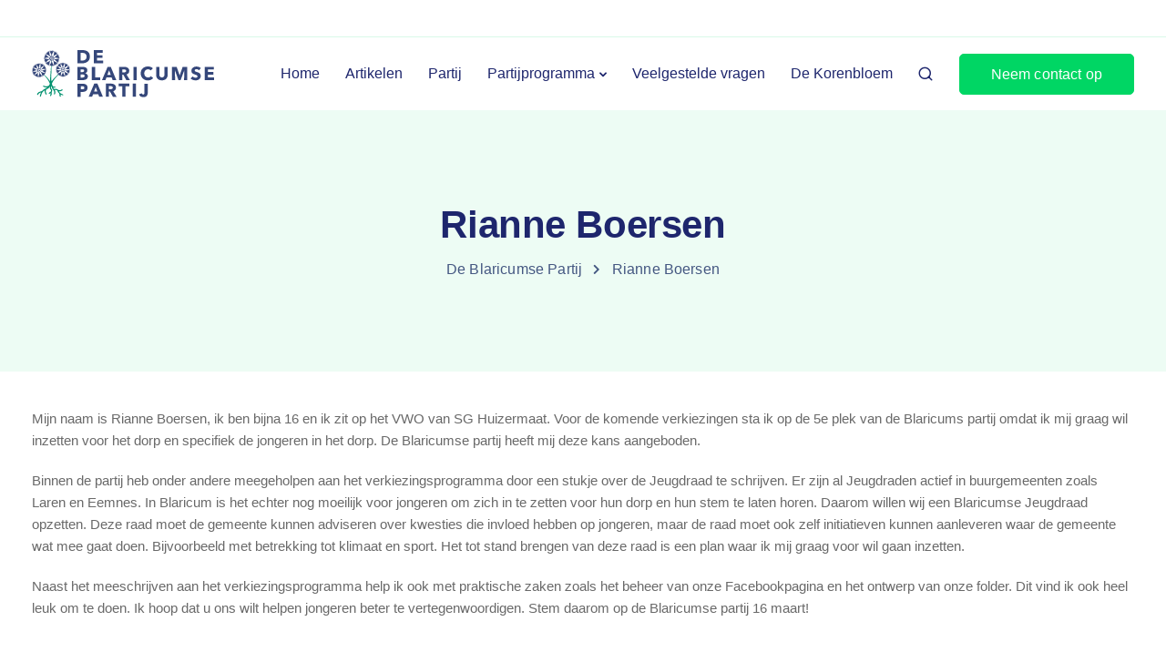

--- FILE ---
content_type: text/css
request_url: https://deblaricumsepartij.nl/wp-content/plugins/keydesign-addon/includes/wpbakery-extend/assets/css/iconsmind/iconsmind-Objects.css?ver=6.8.3
body_size: 892
content:
@font-face {
  font-family: 'iconsmind-Objects';
  src: url('fonts/Objects.woff') format('woff'),
       url('fonts/Objects.ttf') format('truetype');
  font-weight: normal;
  font-style: normal;
  font-display: block;
}

.iconsmind-Objects[class^="iconsmind-"], .iconsmind-Objects[class*=" iconsmind-"] {
  font-family: 'iconsmind-Objects' !important;
  font-style: normal;
  font-weight: normal;
  font-variant: normal;
  text-transform: none;
}

.iconsmind-Anchor:before { content: "\e900"!important; }
.iconsmind-Army-Key:before { content: "\e901"!important; }
.iconsmind-Balloon:before { content: "\e902"!important; }
.iconsmind-Barricade:before { content: "\e903"!important; }
.iconsmind-Batman-Mask:before { content: "\e904"!important; }
.iconsmind-Binocular:before { content: "\e905"!important; }
.iconsmind-Boom:before { content: "\e906"!important; }
.iconsmind-Bucket:before { content: "\e907"!important; }
.iconsmind-Button:before { content: "\e908"!important; }
.iconsmind-Cannon:before { content: "\e909"!important; }
.iconsmind-Chacked-Flag:before { content: "\e90a"!important; }
.iconsmind-Chair:before { content: "\e90b"!important; }
.iconsmind-Coffee-Machine:before { content: "\e90c"!important; }
.iconsmind-Crown:before { content: "\e90d"!important; }
.iconsmind-Crown-2:before { content: "\e90e"!important; }
.iconsmind-Dice:before { content: "\e90f"!important; }
.iconsmind-Dice-2:before { content: "\e910"!important; }
.iconsmind-Domino:before { content: "\e911"!important; }
.iconsmind-Door-Hanger:before { content: "\e912"!important; }
.iconsmind-Drill:before { content: "\e913"!important; }
.iconsmind-Feather:before { content: "\e914"!important; }
.iconsmind-Fire-Hydrant:before { content: "\e915"!important; }
.iconsmind-Flag:before { content: "\e916"!important; }
.iconsmind-Flag-2:before { content: "\e917"!important; }
.iconsmind-Flashlight:before { content: "\e918"!important; }
.iconsmind-Footprint:before { content: "\e919"!important; }
.iconsmind-Gas-Pump:before { content: "\e91a"!important; }
.iconsmind-Gift-Box:before { content: "\e91b"!important; }
.iconsmind-Gun:before { content: "\e91c"!important; }
.iconsmind-Gun-2:before { content: "\e91d"!important; }
.iconsmind-Gun-3:before { content: "\e91e"!important; }
.iconsmind-Hammer:before { content: "\e91f"!important; }
.iconsmind-Identification-Badge:before { content: "\e920"!important; }
.iconsmind-Key:before { content: "\e921"!important; }
.iconsmind-Key-2:before { content: "\e922"!important; }
.iconsmind-Key-3:before { content: "\e923"!important; }
.iconsmind-Lamp:before { content: "\e924"!important; }
.iconsmind-Lego:before { content: "\e925"!important; }
.iconsmind-Life-Safer:before { content: "\e926"!important; }
.iconsmind-Light-Bulb:before { content: "\e927"!important; }
.iconsmind-Light-Bulb2:before { content: "\e928"!important; }
.iconsmind-Luggafe-Front:before { content: "\e929"!important; }
.iconsmind-Luggage-2:before { content: "\e92a"!important; }
.iconsmind-Magic-Wand:before { content: "\e92b"!important; }
.iconsmind-Magnet:before { content: "\e92c"!important; }
.iconsmind-Mask:before { content: "\e92d"!important; }
.iconsmind-Menorah:before { content: "\e92e"!important; }
.iconsmind-Mirror:before { content: "\e92f"!important; }
.iconsmind-Movie-Ticket:before { content: "\e930"!important; }
.iconsmind-Office-Lamp:before { content: "\e931"!important; }
.iconsmind-Paint-Brush:before { content: "\e932"!important; }
.iconsmind-Paint-Bucket:before { content: "\e933"!important; }
.iconsmind-Paper-Plane:before { content: "\e934"!important; }
.iconsmind-Post-Sign:before { content: "\e935"!important; }
.iconsmind-Post-Sign2ways:before { content: "\e936"!important; }
.iconsmind-Puzzle:before { content: "\e937"!important; }
.iconsmind-Razzor-Blade:before { content: "\e938"!important; }
.iconsmind-Scale:before { content: "\e939"!important; }
.iconsmind-Screwdriver:before { content: "\e93a"!important; }
.iconsmind-Sewing-Machine:before { content: "\e93b"!important; }
.iconsmind-Sheriff-Badge:before { content: "\e93c"!important; }
.iconsmind-Stroller:before { content: "\e93d"!important; }
.iconsmind-Suitcase:before { content: "\e93e"!important; }
.iconsmind-Teddy-Bear:before { content: "\e93f"!important; }
.iconsmind-Telescope:before { content: "\e940"!important; }
.iconsmind-Tent:before { content: "\e941"!important; }
.iconsmind-Thread:before { content: "\e942"!important; }
.iconsmind-Ticket:before { content: "\e943"!important; }
.iconsmind-Time-Bomb:before { content: "\e944"!important; }
.iconsmind-Tourch:before { content: "\e945"!important; }
.iconsmind-Vase:before { content: "\e946"!important; }
.iconsmind-Video-GameController:before { content: "\e947"!important; }


--- FILE ---
content_type: text/css
request_url: https://deblaricumsepartij.nl/wp-content/plugins/keydesign-addon/includes/wpbakery-extend/assets/css/iconsmind/iconsmind-Maps-Locations.css?ver=6.8.3
body_size: 564
content:
@font-face {
  font-family: 'iconsmind-Maps-Locations';
  src: url('fonts/Maps-Locations.woff') format('woff'),
       url('fonts/Maps-Locations.ttf') format('truetype');
  font-weight: normal;
  font-style: normal;
  font-display: block;
}

.iconsmind-Maps-Locations[class^="iconsmind-"], .iconsmind-Maps-Locations[class*=" iconsmind-"] {
  font-family: 'iconsmind-Maps-Locations' !important;
  font-style: normal;
  font-weight: normal;
  font-variant: normal;
  text-transform: none;
}

.iconsmind-Compass:before { content: "\e900"!important; }
.iconsmind-Compass-2:before { content: "\e901"!important; }
.iconsmind-Compass-Rose:before { content: "\e902"!important; }
.iconsmind-Direction-East:before { content: "\e903"!important; }
.iconsmind-Direction-North:before { content: "\e904"!important; }
.iconsmind-Direction-South:before { content: "\e905"!important; }
.iconsmind-Direction-West:before { content: "\e906"!important; }
.iconsmind-Edit-Map:before { content: "\e907"!important; }
.iconsmind-Geo:before { content: "\e908"!important; }
.iconsmind-Geo1:before { content: "\e909"!important; }
.iconsmind-Geo2:before { content: "\e90a"!important; }
.iconsmind-Geo21:before { content: "\e90b"!important; }
.iconsmind-Geo22:before { content: "\e90c"!important; }
.iconsmind-Geo23:before { content: "\e90d"!important; }
.iconsmind-Geo2-Close:before { content: "\e90e"!important; }
.iconsmind-Geo2-Love:before { content: "\e90f"!important; }
.iconsmind-Geo2-Number:before { content: "\e910"!important; }
.iconsmind-Geo2-Star:before { content: "\e911"!important; }
.iconsmind-Geo3:before { content: "\e912"!important; }
.iconsmind-Geo31:before { content: "\e913"!important; }
.iconsmind-Geo32:before { content: "\e914"!important; }
.iconsmind-Geo3-Close:before { content: "\e915"!important; }
.iconsmind-Geo3-Love:before { content: "\e916"!important; }
.iconsmind-Geo3-Number:before { content: "\e917"!important; }
.iconsmind-Geo3-Star:before { content: "\e918"!important; }
.iconsmind-Geo-Close:before { content: "\e919"!important; }
.iconsmind-Geo-Love:before { content: "\e91a"!important; }
.iconsmind-Geo-Number:before { content: "\e91b"!important; }
.iconsmind-Geo-Star:before { content: "\e91c"!important; }
.iconsmind-Global-Position:before { content: "\e91d"!important; }
.iconsmind-Globe:before { content: "\e91e"!important; }
.iconsmind-Globe-2:before { content: "\e91f"!important; }
.iconsmind-Location:before { content: "\e920"!important; }
.iconsmind-Location-2:before { content: "\e921"!important; }
.iconsmind-Map:before { content: "\e922"!important; }
.iconsmind-Map2:before { content: "\e923"!important; }
.iconsmind-Map-Marker:before { content: "\e924"!important; }
.iconsmind-Map-Marker2:before { content: "\e925"!important; }
.iconsmind-Map-Marker3:before { content: "\e926"!important; }
.iconsmind-Road:before { content: "\e927"!important; }
.iconsmind-Satelite:before { content: "\e928"!important; }
.iconsmind-Satelite-2:before { content: "\e929"!important; }
.iconsmind-Street-View:before { content: "\e92a"!important; }
.iconsmind-Street-View2:before { content: "\e92b"!important; }


--- FILE ---
content_type: text/css
request_url: https://deblaricumsepartij.nl/wp-content/plugins/keydesign-addon/includes/wpbakery-extend/assets/css/iconsmind/iconsmind-Transportation.css?ver=6.8.3
body_size: 579
content:
@font-face {
  font-family: 'iconsmind-Transportation';
  src: url('fonts/Transportation.woff') format('woff'),
       url('fonts/Transportation.ttf') format('truetype');
  font-weight: normal;
  font-style: normal;
  font-display: block;
}

.iconsmind-Transportation[class^="iconsmind-"], .iconsmind-Transportation[class*=" iconsmind-"] {
  font-family: 'iconsmind-Transportation' !important;
  font-style: normal;
  font-weight: normal;
  font-variant: normal;
  text-transform: none;
}

.iconsmind-Air-Balloon:before { content: "\e900"!important; }
.iconsmind-Airship:before { content: "\e901"!important; }
.iconsmind-Bicycle:before { content: "\e902"!important; }
.iconsmind-Bicycle-2:before { content: "\e903"!important; }
.iconsmind-Bike-Helmet:before { content: "\e904"!important; }
.iconsmind-Bus:before { content: "\e905"!important; }
.iconsmind-Bus-2:before { content: "\e906"!important; }
.iconsmind-Cable-Car:before { content: "\e907"!important; }
.iconsmind-Car:before { content: "\e908"!important; }
.iconsmind-Car-2:before { content: "\e909"!important; }
.iconsmind-Car-3:before { content: "\e90a"!important; }
.iconsmind-Car-Wheel:before { content: "\e90b"!important; }
.iconsmind-Gaugage:before { content: "\e90c"!important; }
.iconsmind-Gaugage-2:before { content: "\e90d"!important; }
.iconsmind-Helicopter:before { content: "\e90e"!important; }
.iconsmind-Helicopter-2:before { content: "\e90f"!important; }
.iconsmind-Helmet:before { content: "\e910"!important; }
.iconsmind-Jeep:before { content: "\e911"!important; }
.iconsmind-Jeep-2:before { content: "\e912"!important; }
.iconsmind-Jet:before { content: "\e913"!important; }
.iconsmind-Motorcycle:before { content: "\e914"!important; }
.iconsmind-Plane:before { content: "\e915"!important; }
.iconsmind-Plane-2:before { content: "\e916"!important; }
.iconsmind-Road:before { content: "\e917"!important; }
.iconsmind-Road-2:before { content: "\e918"!important; }
.iconsmind-Rocket:before { content: "\e919"!important; }
.iconsmind-Sailing-Ship:before { content: "\e91a"!important; }
.iconsmind-Scooter:before { content: "\e91b"!important; }
.iconsmind-Scooter-Front:before { content: "\e91c"!important; }
.iconsmind-Ship:before { content: "\e91d"!important; }
.iconsmind-Ship-2:before { content: "\e91e"!important; }
.iconsmind-Skateboard:before { content: "\e91f"!important; }
.iconsmind-Skateboard-2:before { content: "\e920"!important; }
.iconsmind-Taxi:before { content: "\e921"!important; }
.iconsmind-Taxi-2:before { content: "\e922"!important; }
.iconsmind-Taxi-Sign:before { content: "\e923"!important; }
.iconsmind-Tractor:before { content: "\e924"!important; }
.iconsmind-traffic-Light:before { content: "\e925"!important; }
.iconsmind-Traffic-Light2:before { content: "\e926"!important; }
.iconsmind-Train:before { content: "\e927"!important; }
.iconsmind-Train-2:before { content: "\e928"!important; }
.iconsmind-Tram:before { content: "\e929"!important; }
.iconsmind-Truck:before { content: "\e92a"!important; }
.iconsmind-Yacht:before { content: "\e92b"!important; }


--- FILE ---
content_type: text/css
request_url: https://deblaricumsepartij.nl/wp-content/plugins/keydesign-addon/includes/wpbakery-extend/assets/css/iconsmind/iconsmind-Buildings-Landmarks.css?ver=6.8.3
body_size: 786
content:
@font-face {
  font-family: 'iconsmind-Buildings-Landmarks';
  src: url('fonts/Buildings-Landmarks.woff') format('woff'),
       url('fonts/Buildings-Landmarks.ttf') format('truetype');

  font-weight: normal;
  font-style: normal;
  font-display: block;
}

.iconsmind-Buildings-Landmarks[class^="iconsmind-"], .iconsmind-Buildings-Landmarks[class*=" iconsmind-"] {
  font-family: 'iconsmind-Buildings-Landmarks' !important;
  font-style: normal;
  font-weight: normal;
  font-variant: normal;
  text-transform: none;
}

.iconsmind-Bank:before { content: "\e900"!important; }
.iconsmind-Berlin-Tower:before { content: "\e901"!important; }
.iconsmind-Big-Bang:before { content: "\e902"!important; }
.iconsmind-Blueprint:before { content: "\e903"!important; }
.iconsmind-Bridge:before { content: "\e904"!important; }
.iconsmind-Building:before { content: "\e905"!important; }
.iconsmind-Castle:before { content: "\e906"!important; }
.iconsmind-Cathedral:before { content: "\e907"!important; }
.iconsmind-Chimney:before { content: "\e908"!important; }
.iconsmind-Chinese-Temple:before { content: "\e909"!important; }
.iconsmind-Chrysler-Building:before { content: "\e90a"!important; }
.iconsmind-City-Hall:before { content: "\e90b"!important; }
.iconsmind-Clothing-Store:before { content: "\e90c"!important; }
.iconsmind-Colosseum:before { content: "\e90d"!important; }
.iconsmind-Column:before { content: "\e90e"!important; }
.iconsmind-Column-2:before { content: "\e90f"!important; }
.iconsmind-Column-3:before { content: "\e910"!important; }
.iconsmind-Door:before { content: "\e911"!important; }
.iconsmind-Eifel-Tower:before { content: "\e912"!important; }
.iconsmind-El-Castillo:before { content: "\e913"!important; }
.iconsmind-Embassy:before { content: "\e914"!important; }
.iconsmind-Empire-StateBuilding:before { content: "\e915"!important; }
.iconsmind-Factory:before { content: "\e916"!important; }
.iconsmind-Fire-Staion:before { content: "\e917"!important; }
.iconsmind-Home:before { content: "\e918"!important; }
.iconsmind-Home-2:before { content: "\e919"!important; }
.iconsmind-Home-3:before { content: "\e91a"!important; }
.iconsmind-Home-4:before { content: "\e91b"!important; }
.iconsmind-Hospital:before { content: "\e91c"!important; }
.iconsmind-Hotel:before { content: "\e91d"!important; }
.iconsmind-Japanese-Gate:before { content: "\e91e"!important; }
.iconsmind-Leaning-Tower:before { content: "\e91f"!important; }
.iconsmind-Library:before { content: "\e920"!important; }
.iconsmind-Lighthouse:before { content: "\e921"!important; }
.iconsmind-Museum:before { content: "\e922"!important; }
.iconsmind-Office:before { content: "\e923"!important; }
.iconsmind-Opera-House:before { content: "\e924"!important; }
.iconsmind-Pantheon:before { content: "\e925"!important; }
.iconsmind-Pentagon:before { content: "\e926"!important; }
.iconsmind-Petronas-Tower:before { content: "\e927"!important; }
.iconsmind-Piramids:before { content: "\e928"!important; }
.iconsmind-Police-Station:before { content: "\e929"!important; }
.iconsmind-Post-Office:before { content: "\e92a"!important; }
.iconsmind-Prater:before { content: "\e92b"!important; }
.iconsmind-Roof:before { content: "\e92c"!important; }
.iconsmind-Space-Needle:before { content: "\e92d"!important; }
.iconsmind-St-BasilsCathedral:before { content: "\e92e"!important; }
.iconsmind-St-PaulsCathedral:before { content: "\e92f"!important; }
.iconsmind-Structure:before { content: "\e930"!important; }
.iconsmind-Taj-Mahal:before { content: "\e931"!important; }
.iconsmind-Temple:before { content: "\e932"!important; }
.iconsmind-The-WhiteHouse:before { content: "\e933"!important; }
.iconsmind-Tower:before { content: "\e934"!important; }
.iconsmind-Tower-2:before { content: "\e935"!important; }
.iconsmind-Tower-Bridge:before { content: "\e936"!important; }
.iconsmind-University:before { content: "\e937"!important; }
.iconsmind-Warehouse:before { content: "\e938"!important; }
.iconsmind-Window:before { content: "\e939"!important; }
.iconsmind-Windows:before { content: "\e93a"!important; }


--- FILE ---
content_type: text/css
request_url: https://deblaricumsepartij.nl/wp-content/plugins/keydesign-addon/includes/wpbakery-extend/assets/css/iconsmind/iconsmind-Sports.css?ver=6.8.3
body_size: 658
content:
@font-face {
  font-family: 'iconsmind-Sports';
  src: url('fonts/Sports.woff') format('woff'),
       url('fonts/Sports.ttf') format('truetype');
  font-weight: normal;
  font-style: normal;
  font-display: block;
}

.iconsmind-Sports[class^="iconsmind-"], .iconsmind-Sports[class*=" iconsmind-"] {
  font-family: 'iconsmind-Sports' !important;
  font-style: normal;
  font-weight: normal;
  font-variant: normal;
  text-transform: none;
}

.iconsmind-Aerobics:before { content: "\e900"!important; }
.iconsmind-Aerobics-2:before { content: "\e901"!important; }
.iconsmind-Aerobics-3:before { content: "\e902"!important; }
.iconsmind-Archery:before { content: "\e903"!important; }
.iconsmind-Archery-2:before { content: "\e904"!important; }
.iconsmind-Ballet-Shoes:before { content: "\e905"!important; }
.iconsmind-Baseball:before { content: "\e906"!important; }
.iconsmind-Basket-Ball:before { content: "\e907"!important; }
.iconsmind-Bodybuilding:before { content: "\e908"!important; }
.iconsmind-Bowling:before { content: "\e909"!important; }
.iconsmind-Bowling-2:before { content: "\e90a"!important; }
.iconsmind-Box:before { content: "\e90b"!important; }
.iconsmind-Chess-alt:before { content: "\e90c"!important; }
.iconsmind-Cricket:before { content: "\e90d"!important; }
.iconsmind-Dumbbell:before { content: "\e90e"!important; }
.iconsmind-Football:before { content: "\e90f"!important; }
.iconsmind-Football-2:before { content: "\e910"!important; }
.iconsmind-Footprint:before { content: "\e911"!important; }
.iconsmind-Footprint-2:before { content: "\e912"!important; }
.iconsmind-Goggles:before { content: "\e913"!important; }
.iconsmind-Golf:before { content: "\e914"!important; }
.iconsmind-Golf-2:before { content: "\e915"!important; }
.iconsmind-Gymnastics:before { content: "\e916"!important; }
.iconsmind-Hokey:before { content: "\e917"!important; }
.iconsmind-Jump-Rope:before { content: "\e918"!important; }
.iconsmind-Life-Jacket:before { content: "\e919"!important; }
.iconsmind-Medal:before { content: "\e91a"!important; }
.iconsmind-Medal-2:before { content: "\e91b"!important; }
.iconsmind-Medal-3:before { content: "\e91c"!important; }
.iconsmind-Parasailing:before { content: "\e91d"!important; }
.iconsmind-Pilates:before { content: "\e91e"!important; }
.iconsmind-Pilates-2:before { content: "\e91f"!important; }
.iconsmind-Pilates-3:before { content: "\e920"!important; }
.iconsmind-Ping-Pong:before { content: "\e921"!important; }
.iconsmind-Rafting:before { content: "\e922"!important; }
.iconsmind-Running:before { content: "\e923"!important; }
.iconsmind-Running-Shoes:before { content: "\e924"!important; }
.iconsmind-Skate-Shoes:before { content: "\e925"!important; }
.iconsmind-Ski:before { content: "\e926"!important; }
.iconsmind-Skydiving:before { content: "\e927"!important; }
.iconsmind-Snorkel:before { content: "\e928"!important; }
.iconsmind-Soccer-Ball:before { content: "\e929"!important; }
.iconsmind-Soccer-Shoes:before { content: "\e92a"!important; }
.iconsmind-Swimming:before { content: "\e92b"!important; }
.iconsmind-Tennis:before { content: "\e92c"!important; }
.iconsmind-Tennis-Ball:before { content: "\e92d"!important; }
.iconsmind-Trekking:before { content: "\e92e"!important; }
.iconsmind-Trophy:before { content: "\e92f"!important; }
.iconsmind-Trophy-2:before { content: "\e930"!important; }
.iconsmind-Volleyball:before { content: "\e931"!important; }
.iconsmind-weight-Lift:before { content: "\e932"!important; }


--- FILE ---
content_type: image/svg+xml
request_url: https://deblaricumsepartij.nl/wp-content/uploads/2022/01/logo-1.svg
body_size: 23020
content:
<?xml version="1.0" encoding="utf-8"?>
<!-- Generator: Adobe Illustrator 26.0.3, SVG Export Plug-In . SVG Version: 6.00 Build 0)  -->
<svg version="1.1" id="Layer_1" xmlns="http://www.w3.org/2000/svg" xmlns:xlink="http://www.w3.org/1999/xlink" x="0px" y="0px"
	 viewBox="0 0 237.2 61.9" style="enable-background:new 0 0 237.2 61.9;" xml:space="preserve">
<style type="text/css">
	.st0{fill:#00916E;}
	.st1{fill:#35477A;}
</style>
<g>
	<path class="st0" d="M40.4,58.1C40.3,58,40.2,58,40,58c-1.3-0.4-2.5-1-3.5-2c-0.6-0.6-1.1-1.3-1.5-2.1c0.9,0.2,1.7,0.2,2.5,0
		s1.5-0.6,2.2-1.1c0.3-0.3,0.4-0.6,0.2-0.9s-0.5-0.5-0.8-0.4c-0.2,0-0.3,0.1-0.5,0.3c-1.6,1.3-3.9,0.9-5.1-0.1
		c-0.2-0.1-0.4-0.3-0.6-0.4c-0.9-0.5-1.8-0.5-2.8-0.3c-1.2,0.3-2.4-0.6-2.5-1.7c0.1,0,0.2,0,0.3,0c0.7,0.2,1.4,0.1,2.1-0.1
		c0.3-0.1,0.6-0.3,0.5-0.6c0-0.2-0.1-0.5-0.3-0.7c-0.2-0.1-0.5-0.1-0.8,0c-1.3,0.3-2.3-0.2-2.7-1.5c-0.2-0.8-0.4-1.5-0.7-2.3
		c0.4-1.2,1.1-2.4,1.8-3.6c1.1-1.7,2.4-3.3,3.7-4.8c2.7-3.1,5.7-6,8.8-8.7c-3.3,2.5-6.5,5.1-9.5,8c-1.5,1.5-2.9,3-4.2,4.7
		c-0.4,0.6-0.8,1.1-1.2,1.7c0-1.5-0.1-3-0.1-4.5c0-2.9,0-5.8,0.1-8.7c0.1-5.8,0.3-11.7,0.5-17.5c-0.6,5.8-1.1,11.6-1.5,17.4
		c-0.2,2.9-0.4,5.8-0.6,8.7c-0.1,1.4-0.1,2.7-0.2,4.1c-0.2-0.3-0.3-0.5-0.5-0.8c-1.1-1.6-2.3-3-3.5-4.4c-2.5-2.7-5.3-5.3-8.1-7.6
		c2.6,2.6,5.1,5.3,7.4,8.2c1.1,1.4,2.1,3,3,4.5c0.6,1.1,1.1,2.2,1.5,3.3c-0.2,0.4-0.3,0.9-0.5,1.3c-0.1,0.4-0.4,0.7-0.7,1
		c-1.3,1.1-2.8,1.3-4.4,1.1c-0.8-0.1-1.5-0.4-2.2-0.8c-0.4-0.2-0.8-0.1-1,0.2c-0.2,0.3-0.1,0.8,0.3,1c1,0.6,2,1,3.1,1.1
		c0.7,0,1.4,0,2.1,0c0,0-0.1,0.1-0.2,0.2c-0.8,0.4-1.6,0.9-2.4,1.3c-1.7,0.7-3.1,1.7-4.3,3.1c-0.1,0.1-0.3,0.2-0.4,0.3
		c-1,0.3-2.1,0.5-3,0.9c-1.4,0.6-2.5,1.5-3,3.1c-0.1,0.5,0,0.8,0.5,1c0.4,0.1,0.8-0.1,0.9-0.6c0.3-1.4,2.1-2.4,3.7-2.7
		c0,0.1-0.1,0.1-0.1,0.2c-0.7,1.4-1,2.9-1.4,4.4c-0.1,0.4,0.2,0.8,0.6,0.9c0.4,0.1,0.7-0.2,0.8-0.6c0.1-0.3,0.1-0.5,0.2-0.8
		c0.4-1.9,1.1-3.7,2.4-5.1c0.7-0.8,1.4-1.4,2.3-1.9c0,0.1,0,0.2,0,0.3c-0.2,2,0.4,3.7,1.5,5.2c0.2,0.3,0.6,0.3,0.9,0.2
		c0.3-0.2,0.4-0.6,0.3-0.9c-0.1-0.2-0.2-0.3-0.3-0.5c-0.9-1.5-1.3-3-0.7-4.7c0.1-0.2,0.2-0.4,0.4-0.5c2-0.9,3.5-2.2,4.7-4
		c0-0.1,0.1-0.1,0.2-0.2c-0.1,0.4-0.1,0.8-0.2,1.1c-0.3,1.3,0,2.4,1,3.3c0.7,0.8,0.7,1.8-0.2,2.5c-0.4,0.3-0.7,0.6-1.1,0.9
		c-0.3,0.3-0.7,0.5-1,0.8s-0.3,0.7-0.1,1s0.6,0.4,1,0.1c0.1-0.1,0.2-0.2,0.4-0.3c0.3-0.2,0.6-0.4,0.9-0.7c0.2,1.1,0,1.8-0.4,2.5
		c-0.1,0.2-0.3,0.4-0.4,0.6c-0.1,0.2-0.1,0.5,0.1,0.7c0.1,0.2,0.4,0.3,0.6,0.3c0.2,0,0.5-0.2,0.6-0.4c1-1.3,1.2-2.8,0.8-4.4
		c-0.1-0.3,0-0.5,0.1-0.7c0.4-0.6,0.6-1.2,0.6-2c0-0.9-0.4-1.6-1-2.2c-0.3-0.3-0.5-0.7-0.5-1.1c0.1-1,0.3-1.9,0.4-2.9
		c0.4,1,0.7,2.1,1,3.1c0.2,0.6,0.5,1.1,0.9,1.6c0.6,0.7,1.1,1.5,1.5,2.3c0.5,1.1,0.7,2.2,0.1,3.4c-0.2,0.4-0.1,0.8,0.3,1
		c0.4,0.2,0.8,0,1-0.4c0.6-1.1,0.7-2.3,0.3-3.6c-0.2-0.5-0.4-1.1-0.6-1.6c0.4-0.1,0.9-0.2,1.3-0.2c0.9-0.1,1.8,0.4,2.2,1.3
		c0.6,1.3,1.2,2.5,2.3,3.5c0.2,0.2,0.3,0.4,0.2,0.7c-0.2,1.1,0.1,2.1,0.6,3.1c0.2,0.3,0.6,0.4,0.9,0.3c0.3-0.1,0.5-0.5,0.4-0.9
		c-0.1-0.2-0.1-0.4-0.2-0.6c-0.2-0.4-0.3-0.9-0.2-1.4c0.1,0.1,0.2,0.1,0.3,0.1c0.8,0.3,1.6,0.7,2.4,0.9c0.4,0.1,0.8-0.1,0.9-0.4
		C40.9,58.6,40.8,58.3,40.4,58.1z"/>
	<g>
		<path class="st1" d="M75.5,8.6c0,1.5-0.3,2.8-0.8,3.9s-1.3,2-2.2,2.7s-2,1.2-3.1,1.6c-1.2,0.3-2.3,0.5-3.5,0.5h-6.5V0h6.3
			c1.2,0,2.4,0.1,3.6,0.4c1.2,0.3,2.3,0.8,3.2,1.4c0.9,0.7,1.7,1.5,2.3,2.7C75.2,5.6,75.5,7,75.5,8.6z M71.2,8.6
			c0-1-0.2-1.8-0.5-2.4S70,5,69.4,4.7c-0.5-0.4-1.1-0.7-1.8-0.8c-0.7-0.2-1.4-0.2-2.1-0.2h-2.1v10.1h2c0.7,0,1.5-0.1,2.2-0.3
			c0.7-0.2,1.3-0.5,1.8-0.8c0.5-0.4,1-0.9,1.3-1.6C71,10.4,71.2,9.6,71.2,8.6z"/>
		<path class="st1" d="M80.7,17.3V0h11.6v3.5h-7.6v3.3h7.2v3.4h-7.2v3.6h8v3.6h-12V17.3z"/>
		<path class="st1" d="M72.9,34.3c0,0.9-0.2,1.7-0.6,2.4c-0.4,0.6-0.9,1.2-1.5,1.6s-1.3,0.7-2.1,0.8s-1.6,0.3-2.4,0.3h-6.9V22.1h6.9
			c0.7,0,1.4,0.1,2.1,0.2c0.7,0.1,1.3,0.4,1.9,0.7c0.6,0.3,1,0.8,1.4,1.4s0.5,1.3,0.5,2.2c0,1-0.3,1.8-0.8,2.4s-1.2,1.1-2.1,1.4l0,0
			c0.5,0.1,0.9,0.2,1.4,0.5c0.4,0.2,0.8,0.5,1.1,0.8s0.6,0.7,0.8,1.2C72.8,33.2,72.9,33.7,72.9,34.3z M68.1,27c0-0.6-0.2-1-0.7-1.3
			c-0.4-0.3-1.1-0.4-2-0.4h-2.1v3.6h2.3c0.8,0,1.4-0.2,1.8-0.5C67.9,28.1,68.1,27.6,68.1,27z M68.7,33.9c0-0.7-0.3-1.2-0.8-1.5
			S66.6,32,65.7,32h-2.3v4h2.3c0.3,0,0.7,0,1-0.1c0.4-0.1,0.7-0.2,1-0.3c0.3-0.1,0.5-0.4,0.7-0.6C68.6,34.7,68.7,34.3,68.7,33.9z"/>
		<path class="st1" d="M78.1,39.3V22h4.2v13.7H89v3.6L78.1,39.3L78.1,39.3z"/>
		<path class="st1" d="M105.1,39.3l-1.3-3.4h-6.7l-1.3,3.4h-4.5L98.6,22h4.1l7.2,17.3H105.1z M100.5,26.6l-2.2,5.9h4.4L100.5,26.6z"
			/>
		<path class="st1" d="M122.9,39.3l-3.8-6.9h-1.4v6.9h-4.1V22h6.6c0.8,0,1.6,0.1,2.4,0.3c0.8,0.2,1.5,0.5,2.1,0.9s1.1,0.9,1.5,1.6
			s0.6,1.5,0.6,2.5c0,1.2-0.3,2.2-1,3c-0.6,0.8-1.5,1.4-2.6,1.7l4.5,7.4h-4.8V39.3z M122.8,27.3c0-0.4-0.1-0.7-0.3-1
			s-0.4-0.4-0.7-0.6c-0.3-0.1-0.6-0.2-0.9-0.3c-0.3,0-0.7-0.1-1-0.1h-2.2v4h2c0.3,0,0.7,0,1.1-0.1s0.7-0.2,1-0.3
			c0.3-0.1,0.5-0.4,0.7-0.6S122.8,27.8,122.8,27.3z"/>
		<path class="st1" d="M132.3,39.3V22h4.2v17.3H132.3z"/>
		<path class="st1" d="M154.9,39c-1.1,0.5-2.4,0.8-3.9,0.8c-1.3,0-2.6-0.2-3.7-0.7c-1.1-0.4-2.1-1.1-2.9-1.9s-1.5-1.8-2-2.9
			s-0.7-2.4-0.7-3.7c0-1.4,0.2-2.6,0.7-3.8s1.1-2.1,2-2.9c0.8-0.8,1.8-1.4,3-1.8c1.1-0.4,2.4-0.6,3.7-0.6c1.2,0,2.4,0.2,3.6,0.6
			s2.1,1.1,2.9,1.9l-2.8,2.8c-0.4-0.5-0.9-0.9-1.5-1.2c-0.6-0.3-1.3-0.4-2-0.4s-1.4,0.1-2,0.4s-1.1,0.6-1.6,1.1
			c-0.4,0.5-0.8,1-1,1.7c-0.2,0.6-0.4,1.3-0.4,2.1c0,0.8,0.1,1.5,0.4,2.2c0.2,0.7,0.6,1.2,1,1.7s0.9,0.8,1.6,1.1
			c0.6,0.3,1.3,0.4,2,0.4c0.8,0,1.6-0.2,2.2-0.5s1.1-0.7,1.5-1.3l2.9,2.7C157,37.8,156.1,38.5,154.9,39z"/>
		<path class="st1" d="M176.2,35.6c-0.4,0.9-0.9,1.6-1.5,2.2c-0.7,0.6-1.4,1.1-2.4,1.4c-0.9,0.3-1.9,0.5-3.1,0.5
			c-1.1,0-2.2-0.2-3.1-0.5s-1.7-0.8-2.3-1.4c-0.6-0.6-1.1-1.3-1.5-2.2s-0.5-1.8-0.5-2.8V22h4.2v10.4c0,0.5,0.1,0.9,0.2,1.3
			s0.3,0.8,0.6,1.1c0.3,0.3,0.6,0.6,1,0.8c0.4,0.2,0.9,0.3,1.5,0.3s1.1-0.1,1.5-0.3c0.4-0.2,0.8-0.5,1-0.8c0.3-0.3,0.4-0.7,0.6-1.1
			c0.1-0.4,0.2-0.9,0.2-1.3V22h4.2v10.8C176.7,33.8,176.5,34.8,176.2,35.6z"/>
		<path class="st1" d="M198.2,39.3l0.1-12.3h-0.1l-4.5,12.3h-2.9L186.4,27h-0.1l0.1,12.3h-3.9V22h6l3.9,11.1h0.1l3.8-11.1h6v17.3
			H198.2z"/>
		<path class="st1" d="M217.5,26.5c-0.4-0.5-0.8-0.8-1.4-1.1c-0.6-0.3-1.1-0.4-1.7-0.4c-0.3,0-0.6,0-0.8,0.1c-0.3,0-0.5,0.1-0.8,0.3
			c-0.2,0.1-0.4,0.3-0.6,0.5s-0.2,0.5-0.2,0.8s0.1,0.5,0.2,0.7s0.3,0.4,0.5,0.5s0.5,0.3,0.8,0.4s0.7,0.2,1.1,0.4
			c0.6,0.2,1.2,0.4,1.8,0.6c0.6,0.2,1.2,0.6,1.7,0.9c0.5,0.4,1,0.9,1.3,1.5s0.5,1.3,0.5,2.2c0,1-0.2,1.9-0.6,2.6s-0.9,1.3-1.5,1.8
			s-1.3,0.8-2.1,1.1c-0.8,0.2-1.6,0.3-2.5,0.3c-1.2,0-2.4-0.2-3.6-0.6s-2.1-1-2.9-1.8l2.7-2.8c0.4,0.5,1,1,1.7,1.3
			c0.7,0.4,1.4,0.5,2.1,0.5c0.3,0,0.6,0,0.9-0.1s0.6-0.2,0.8-0.3s0.4-0.3,0.5-0.6s0.2-0.5,0.2-0.9c0-0.3-0.1-0.6-0.2-0.8
			c-0.2-0.2-0.4-0.4-0.7-0.6s-0.7-0.4-1.1-0.5c-0.4-0.2-1-0.3-1.5-0.5c-0.6-0.2-1.1-0.4-1.6-0.6s-1-0.6-1.4-0.9
			c-0.4-0.4-0.8-0.8-1-1.4c-0.3-0.5-0.4-1.2-0.4-2c0-1,0.2-1.8,0.6-2.5s0.9-1.2,1.5-1.7c0.6-0.4,1.4-0.8,2.2-1
			c0.8-0.2,1.6-0.3,2.4-0.3c1,0,2,0.2,3,0.5c1,0.4,1.9,0.9,2.7,1.6L217.5,26.5z"/>
		<path class="st1" d="M225.2,39.3V22h11.6v3.5h-7.6v3.3h7.2v3.4h-7.2v3.6h8v3.6h-12V39.3z"/>
		<path class="st1" d="M72.5,49.4c0,1-0.2,1.9-0.6,2.6c-0.4,0.7-0.9,1.3-1.5,1.7c-0.6,0.4-1.4,0.7-2.2,0.9s-1.7,0.3-2.6,0.3h-2.1
			v6.5h-4.2V44.1h6.4c0.9,0,1.8,0.1,2.7,0.3c0.8,0.2,1.5,0.5,2.2,0.9c0.6,0.4,1.1,1,1.4,1.6C72.3,47.5,72.5,48.4,72.5,49.4z
			 M68.3,49.4c0-0.4-0.1-0.7-0.2-1c-0.2-0.3-0.4-0.5-0.7-0.6s-0.6-0.2-0.9-0.3c-0.4,0-0.7-0.1-1.1-0.1h-1.8v4.1h1.8
			c0.4,0,0.8,0,1.1-0.1c0.4-0.1,0.7-0.2,1-0.3c0.3-0.2,0.5-0.4,0.7-0.6C68.2,50.1,68.3,49.8,68.3,49.4z"/>
		<path class="st1" d="M87.7,61.3l-1.3-3.4h-6.7l-1.3,3.4h-4.5L81.2,44h4.1l7.2,17.3H87.7z M83.1,48.6l-2.2,5.9h4.4L83.1,48.6z"/>
		<path class="st1" d="M105.5,61.3l-3.8-6.9h-1.4v6.9h-4V44h6.6c0.8,0,1.6,0.1,2.4,0.3c0.8,0.2,1.5,0.5,2.1,0.9s1.1,0.9,1.5,1.6
			s0.6,1.5,0.6,2.5c0,1.2-0.3,2.2-1,3c-0.6,0.8-1.5,1.4-2.6,1.7l4.5,7.4h-4.9V61.3z M105.4,49.3c0-0.4-0.1-0.7-0.3-1
			s-0.4-0.4-0.7-0.6c-0.3-0.1-0.6-0.2-0.9-0.3c-0.3,0-0.7-0.1-1-0.1h-2.2v4h2c0.3,0,0.7,0,1.1-0.1s0.7-0.2,1-0.3
			c0.3-0.1,0.5-0.4,0.7-0.6S105.4,49.8,105.4,49.3z"/>
		<path class="st1" d="M122,47.6v13.7h-4.2V47.6h-4.9V44h14v3.6H122z"/>
		<path class="st1" d="M131.3,61.3V44h4.2v17.3H131.3z"/>
		<path class="st1" d="M150.7,57.6c-0.2,0.8-0.4,1.4-0.9,2.1c-0.4,0.6-1,1.1-1.7,1.6c-0.7,0.4-1.7,0.6-2.9,0.6
			c-1.5,0-2.7-0.4-3.7-1.1c-1-0.8-1.6-1.7-2-2.9l3.7-1.2c0.1,0.5,0.3,0.8,0.6,1.1s0.7,0.4,1.1,0.4c0.7,0,1.1-0.2,1.4-0.7
			c0.2-0.5,0.3-1.1,0.3-1.9V44.2h4.2v11.2C151,56.1,150.9,56.8,150.7,57.6z"/>
	</g>
	<g>
		<path class="st1" d="M43.2,22.7c-0.3,0.3-0.6,0.5-0.8,0.9c-0.1,0.3-0.2,0.7-0.1,0.9c0.1,0.3,0.6,0.3,0.9,0.3
			c0.9-0.2,1.5-0.7,2-1.3c0.8-0.8,1.5-1.6,2.3-2.4c0.2-0.2,0.4-0.3,0.7-0.5c0.2,0.7-0.3,1.1-0.5,1.6c0.5,0,1-0.1,1.4-0.1
			c0,0,0,0.1,0.1,0.1c-0.3,0.3-0.6,0.7-0.9,1.1c0.5,0.1,0.9,0.3,1.5,0.4c-0.5,0.3-0.9,0.6-1.4,0.8c0.4,0.2,0.7,0.4,1,0.6
			c0.1,0.1,0.1,0.2,0.2,0.3c-0.1,0.1-0.2,0.2-0.4,0.2c-0.7-0.1-1.5-0.2-2.2-0.3c-0.8-0.1-1.5-0.3-2.3-0.4c-0.5,0-1.1,0.1-1.5,0.3
			c-0.2,0.1-0.5,0.4-0.5,0.6s0.3,0.6,0.5,0.7c0.5,0.2,1,0.3,1.4,0.3c0.9-0.1,1.8-0.2,2.6-0.4c0.8-0.2,1.6-0.3,2.5-0.2
			c0,0,0,0.1,0.1,0.1c-0.5,0.3-0.9,0.6-1.4,0.9c0.4,0.2,0.8,0.5,1.2,0.7V28c-0.4,0.1-0.8,0.2-1.3,0.3c0.3,0.4,0.6,0.7,0.9,1.1v0.1
			c-0.5,0-0.9-0.1-1.4-0.1c0.2,0.5,0.4,1,0.6,1.5L48.3,31c-0.6-0.4-1.2-0.8-1.7-1.4c-0.6-0.7-1.3-1.5-2-2.1
			c-0.4-0.3-0.9-0.5-1.4-0.7c-0.2-0.1-0.7,0-0.8,0.2s-0.1,0.7,0,0.9c0.3,0.5,0.7,0.9,1.2,1.2c0.9,0.5,2,0.9,2.9,1.4
			c0.5,0.2,0.9,0.6,1.3,1c-0.6,0.3-1.1,0-1.7,0c0.2,0.5,0.4,0.9,0.6,1.4L46.6,33c-0.4-0.2-0.8-0.3-1.3-0.5c0,0.5,0,1,0.1,1.4h-0.1
			c-0.4-0.3-0.7-0.6-1.1-0.9c-0.2,0.5-0.3,1-0.4,1.6c-0.1,0-0.1,0-0.2,0c-0.1-0.3-0.3-0.6-0.3-0.8c-0.1-0.7-0.2-1.4-0.3-2.1
			s-0.2-1.5-0.4-2.2c-0.1-0.5-0.4-0.9-0.8-1.3c-0.5-0.5-1-0.3-1.1,0.4c-0.1,0.5,0,1,0.1,1.5c0.3,0.8,0.8,1.6,1.2,2.4
			c0.4,0.7,0.8,1.5,1,2.4c-0.7-0.1-0.9-0.6-1.4-1c-0.1,0.5-0.2,1-0.4,1.4h-0.1c-0.2-0.4-0.5-0.8-0.7-1.2c-0.3,0.4-0.5,0.8-0.8,1.2
			h-0.1c-0.1-0.5-0.2-0.9-0.3-1.4c-0.4,0.4-0.9,0.7-1.3,1l-0.1-0.1c0.1-0.8,0.4-1.4,0.8-2.1c0.5-0.8,1-1.6,1.3-2.4
			c0.2-0.5,0.2-1,0.2-1.5c0-0.2-0.3-0.7-0.5-0.7c-0.3,0-0.7,0.1-0.9,0.3c-0.3,0.3-0.5,0.8-0.6,1.2c-0.2,1-0.3,2-0.4,3
			c-0.1,0.7-0.3,1.4-0.5,2c-0.5-0.4-0.4-1-0.6-1.6c-0.4,0.3-0.8,0.6-1.1,0.9c0,0-0.1,0-0.1-0.1c0-0.4,0.1-0.9,0.1-1.4
			c-0.4,0.2-0.9,0.3-1.3,0.5l-0.1-0.1c0.2-0.4,0.4-0.9,0.6-1.3c-0.6,0-1.1,0.1-1.6,0.1c0-0.1,0-0.1,0-0.2c0.5-0.5,1-0.8,1.7-1.1
			c0.8-0.4,1.6-0.7,2.4-1.1c0.5-0.3,0.9-0.7,1.4-1.2c0.3-0.3,0.4-0.7,0.1-1c-0.3-0.3-0.6-0.4-1-0.2c-1,0.3-1.7,1.1-2.4,1.8
			c-0.7,0.7-1.3,1.4-2,2c-0.1,0.1-0.3,0.2-0.5,0.3c-0.1-0.7,0.3-1.1,0.5-1.7c-0.5,0-1,0.1-1.5,0.1c0,0,0-0.1-0.1-0.1
			c0.3-0.3,0.6-0.7,0.9-1.1c-0.5-0.1-0.9-0.2-1.4-0.3v-0.1c0.4-0.2,0.8-0.5,1.2-0.7c-0.5-0.3-0.9-0.6-1.4-0.9c0-0.1,0.1-0.2,0.1-0.2
			c0.6,0,1.3,0.1,1.9,0.2c0.9,0.1,1.8,0.4,2.7,0.5c0.5,0.1,1,0,1.4,0c0.3,0,0.6-0.2,0.8-0.4c0.4-0.3,0.3-0.7-0.1-1
			c-0.5-0.4-1-0.5-1.6-0.4c-0.9,0.1-1.8,0.2-2.6,0.4c-0.8,0.2-1.7,0.3-2.6,0.2c0.2-0.6,0.8-0.7,1.4-1c-0.4-0.3-0.8-0.5-1.2-0.8v-0.1
			c0.4-0.1,0.9-0.2,1.3-0.4c-0.3-0.4-0.6-0.7-0.9-1.1v-0.1c0.5,0,0.9,0.1,1.4,0.1c-0.2-0.5-0.4-1-0.6-1.5c0.1,0,0.1-0.1,0.2-0.1
			c0.5,0.5,1.1,0.9,1.6,1.4c0.7,0.7,1.2,1.4,1.9,2c0.4,0.4,0.9,0.6,1.4,0.8c0.3,0.1,0.7,0,0.9-0.2c0.3-0.2,0.1-0.6,0-0.9
			c-0.4-0.7-1-1.1-1.7-1.4c-0.5-0.3-1.1-0.5-1.7-0.7c-0.8-0.3-1.5-0.8-2.1-1.4c0.6-0.3,1.1,0,1.7,0c-0.2-0.5-0.4-0.9-0.6-1.4
			c0,0,0-0.1,0.1-0.1c0.4,0.2,0.8,0.3,1.3,0.5c0-0.5,0-0.9-0.1-1.4c0.5,0.3,0.8,0.6,1.2,0.9c0.1-0.5,0.3-1,0.4-1.5
			c0.1,0,0.1,0,0.2,0c0.1,0.1,0.1,0.2,0.2,0.4c0.2,0.8,0.3,1.6,0.4,2.5c0.1,0.8,0.2,1.6,0.4,2.3c0.1,0.4,0.4,0.9,0.7,1.2
			c0.5,0.5,1.2,0.3,1.2-0.4c0.1-0.5,0-1.1-0.2-1.5c-0.4-0.9-0.9-1.7-1.3-2.5c-0.4-0.7-0.7-1.4-0.8-2.2c0.6,0.1,0.9,0.6,1.4,1
			c0.1-0.5,0.2-1,0.3-1.4h0.1c0.2,0.4,0.5,0.8,0.8,1.2c0.3-0.4,0.5-0.8,0.8-1.2h0.1c0.1,0.5,0.2,0.9,0.3,1.4c0.4-0.4,0.9-0.7,1.3-1
			l0.1,0.1c-0.1,0.7-0.4,1.4-0.8,2c-0.5,0.8-1,1.6-1.3,2.5c-0.2,0.5-0.3,1-0.2,1.5c0,0.2,0.3,0.6,0.5,0.7s0.7-0.1,0.8-0.3
			c0.3-0.4,0.6-0.8,0.7-1.3c0.2-0.9,0.3-1.8,0.4-2.7c0.1-0.7,0.3-1.3,0.4-2c0-0.1,0.1-0.2,0.2-0.3c0.1,0,0.1,0,0.2,0
			c0.1,0.5,0.3,1,0.4,1.6c0.4-0.3,0.7-0.6,1.1-0.9h0.1c0,0.5-0.1,0.9-0.1,1.4c0.5-0.2,0.9-0.3,1.3-0.5l0.1,0.1
			c-0.2,0.4-0.4,0.9-0.6,1.3c0.6,0,1.1-0.1,1.6-0.1c0,0.1,0,0.1,0,0.2c-0.1,0.1-0.2,0.2-0.3,0.3c-0.5,0.3-1,0.7-1.6,0.9
			C45.1,21.8,44.1,22.2,43.2,22.7c0.5-0.3,1-0.7,1.6-1c0.8-0.4,1.5-0.7,2.3-1.1c0.1,0,0.2-0.1,0.3-0.2c-1.1,0.4-2.2,0.9-3.3,1.4
			c-0.3,0.2-0.6,0.4-0.9,0.7C43.1,22.4,43.2,22.6,43.2,22.7z M41.6,27.6c0.2-0.7,0.2-0.7,0.8-1.1c0-0.1,0-0.1-0.1-0.2
			c-0.3-0.3-0.4-0.6,0-0.9l-0.1-0.3c-0.5,0-0.6-0.3-0.5-0.7c0-0.1,0-0.2-0.1-0.2c-0.3,0.1-0.5,0.2-0.7,0.1s-0.3-0.3-0.5-0.6
			c-0.2,0.6-0.7,0.7-1.3,0.3c0.2,0.7,0,1-0.7,1c0,0.1,0,0.2,0.1,0.2c0.3,0.3,0.5,0.6,0.1,1l0.1,0.3c0.5,0.1,0.6,0.3,0.5,0.7
			c-0.1,0.2,0.1,0.3,0.3,0.2c0.4-0.2,0.6-0.1,0.8,0.3c0,0.1,0.1,0.1,0.2,0.2C40.8,27.5,41.1,27.2,41.6,27.6z M42.8,17.3
			c-0.7,1.4-1.9,2.5-2.1,4.2C41.1,20,42.4,18.9,42.8,17.3z M38,22c-0.1-0.7-0.2-1.5-0.3-2.2c-0.1-1.5-0.2-1.8-0.5-2.2
			C37.6,19.1,37.3,20.7,38,22z"/>
		<path class="st1" d="M39.6,25.6c0,0.2,0,0.4,0,0.5c0.1,0.2,0.2,0.3,0.3,0.5c0.2,0.1,0.4,0.1,0.5,0.2c0.2-0.1,0.4-0.1,0.5-0.2
			c0.1-0.2,0.2-0.3,0.3-0.4c0-0.2,0-0.4,0-0.5c-0.1-0.2-0.2-0.3-0.3-0.5c-0.2-0.1-0.4-0.1-0.5-0.2c-0.2,0.1-0.4,0.1-0.5,0.1
			C39.8,25.3,39.7,25.4,39.6,25.6z"/>
	</g>
	<g>
		<path class="st1" d="M9.4,22.4c0,0.4,0,0.8,0.1,1.1c0.1,0.3,0.4,0.6,0.6,0.7c0.3,0.1,0.6-0.2,0.8-0.5c0.5-0.7,0.5-1.6,0.4-2.4
			c0-1.1-0.1-2.2-0.1-3.3c0-0.3,0.1-0.5,0.1-0.8c0.6,0.4,0.6,1,0.9,1.5c0.3-0.4,0.6-0.8,0.9-1.1h0.1c0.1,0.4,0.1,0.9,0.2,1.4
			c0.4-0.3,0.8-0.5,1.3-0.8c-0.1,0.6-0.2,1.1-0.3,1.6c0.4-0.1,0.7-0.2,1.1-0.3c0.1,0,0.3,0.1,0.4,0.1c0,0.1,0,0.3-0.1,0.4
			c-0.6,0.5-1.2,0.9-1.8,1.4s-1.3,0.9-1.8,1.4c-0.4,0.3-0.7,0.8-0.9,1.3c-0.1,0.2,0,0.7,0.1,0.8c0.2,0.2,0.6,0.2,0.8,0.1
			c0.4-0.2,0.9-0.5,1.2-0.9c0.6-0.7,1-1.4,1.5-2.2c0.4-0.7,0.9-1.4,1.6-1.9h0.1c-0.1,0.5-0.2,1.1-0.3,1.6c0.4-0.1,0.9-0.2,1.3-0.3
			l0.1,0.1c-0.2,0.4-0.4,0.8-0.7,1.2c0.5,0,0.9,0.1,1.4,0.1v0.1c-0.3,0.3-0.7,0.6-1.1,1c0.5,0.2,1,0.4,1.5,0.6c0,0.1,0,0.1,0,0.2
			c-0.7,0.2-1.4,0.3-2.2,0.3c-1,0-1.9-0.1-2.9,0c-0.5,0-1,0.3-1.5,0.6c-0.2,0.1-0.4,0.5-0.4,0.7c0.1,0.2,0.4,0.6,0.6,0.6
			c0.6,0.1,1.2,0.1,1.7-0.1c1-0.3,2-0.8,3.1-1.2c0.5-0.2,1.1-0.2,1.6-0.3c-0.2,0.6-0.7,0.8-1.2,1.2c0.5,0.2,0.9,0.4,1.4,0.5V27
			c-0.4,0.2-0.8,0.4-1.3,0.6c0.4,0.3,0.7,0.6,1.1,0.9v0.1c-0.5,0-0.9,0.1-1.4,0.1c0.3,0.5,0.6,0.9,0.8,1.4l-0.1,0.1
			c-0.3-0.1-0.6-0.2-0.8-0.4c-0.6-0.4-1.1-0.8-1.7-1.2c-0.6-0.4-1.2-0.9-1.9-1.3c-0.4-0.2-1-0.3-1.5-0.3c-0.7,0-0.9,0.6-0.5,1.1
			c0.3,0.4,0.7,0.7,1.2,0.9c0.8,0.3,1.7,0.6,2.6,0.8c0.8,0.2,1.6,0.4,2.4,0.9c-0.5,0.4-1.1,0.3-1.7,0.3c0.3,0.4,0.5,0.8,0.8,1.2
			c0,0,0,0.1-0.1,0.1c-0.4-0.1-0.9-0.2-1.4-0.3c0.1,0.5,0.2,0.9,0.3,1.4l-0.1,0.1c-0.4-0.2-0.8-0.5-1.2-0.7c0,0.6-0.1,1.1-0.1,1.7
			c-0.1,0-0.1,0-0.2,0c-0.5-0.6-0.7-1.3-1-2.1c-0.3-0.9-0.5-1.8-0.9-2.6c-0.2-0.5-0.6-0.9-1-1.2c-0.2-0.2-0.7-0.3-0.8-0.1
			c-0.2,0.2-0.4,0.6-0.4,0.9c0.1,0.5,0.2,0.9,0.5,1.3c0.6,0.8,1.3,1.6,1.9,2.4c0.4,0.6,0.8,1.2,1.1,1.8c-0.7,0.1-1-0.4-1.6-0.7
			c0,0.5-0.1,1-0.1,1.5h-0.1c-0.3-0.3-0.6-0.7-0.9-1c-0.2,0.4-0.4,0.9-0.5,1.3h-0.1c-0.2-0.4-0.4-0.9-0.6-1.3
			c-0.4,0.4-0.7,0.8-1.1,1.2l-0.1-0.1c0-0.7,0.1-1.3,0.3-2c0.3-0.8,0.6-1.7,0.8-2.5c0.1-0.6,0.1-1.2,0.1-1.8c0-0.4-0.3-0.7-0.7-0.8
			c-0.4,0-0.7,0.2-0.9,0.6c-0.5,1-0.4,2-0.3,3c0.1,1,0.1,1.9,0.1,2.9c0,0.2-0.1,0.3-0.1,0.6c-0.6-0.4-0.6-1-0.8-1.5
			c-0.3,0.4-0.6,0.8-0.9,1.1H6c-0.1-0.5-0.1-0.9-0.2-1.4c-0.4,0.3-0.8,0.5-1.2,0.8c0,0-0.1,0-0.1-0.1c0.1-0.5,0.2-0.9,0.3-1.4
			c-0.6,0.1-1.1,0.3-1.6,0.4c0-0.1-0.1-0.1-0.1-0.2c0.5-0.4,0.9-0.9,1.4-1.3c0.7-0.6,1.5-1,2.3-1.6c0.4-0.3,0.7-0.7,1-1.1
			C8,29.3,8,29,8,28.7c0-0.5-0.3-0.7-0.8-0.6c-0.6,0.1-1.1,0.4-1.4,0.9c-0.5,0.7-1,1.4-1.5,2.2c-0.5,0.7-0.9,1.4-1.6,2
			c-0.3-0.6,0.1-1.1,0.2-1.7c-0.5,0.1-1,0.3-1.4,0.4l-0.1-0.1c0.2-0.4,0.4-0.8,0.7-1.2c-0.5,0-0.9-0.1-1.4-0.1v-0.1
			c0.4-0.3,0.7-0.6,1.1-1c-0.5-0.2-1-0.4-1.5-0.6c0-0.1,0-0.2,0-0.2c0.7-0.1,1.4-0.2,2.1-0.2c0.9,0,1.9,0.1,2.8,0
			c0.5,0,1.1-0.2,1.6-0.5c0.2-0.1,0.5-0.5,0.5-0.8c0-0.4-0.4-0.5-0.7-0.6c-0.8-0.2-1.5,0-2.2,0.3c-0.6,0.2-1.1,0.4-1.7,0.7
			c-0.8,0.4-1.6,0.6-2.5,0.6c0.2-0.6,0.7-0.9,1.2-1.2c-0.5-0.2-0.9-0.4-1.4-0.5v-0.1c0.4-0.2,0.8-0.4,1.3-0.6
			c-0.3-0.3-0.7-0.6-1.1-0.9c0.6-0.1,1-0.2,1.5-0.3c-0.3-0.5-0.6-0.9-0.8-1.4L1,23c0.1,0,0.3,0.1,0.4,0.1c0.7,0.5,1.4,0.9,2.1,1.4
			c0.6,0.4,1.3,0.9,1.9,1.3c0.4,0.2,0.9,0.3,1.3,0.3c0.7,0,1-0.6,0.6-1.2C7,24.5,6.5,24.2,6.1,24c-0.9-0.3-1.8-0.6-2.8-0.8
			c-0.7-0.2-1.5-0.4-2.2-0.9c0.5-0.4,1.1-0.2,1.7-0.3c-0.3-0.4-0.5-0.8-0.8-1.2c0,0,0-0.1,0.1-0.1C2.5,20.8,3,20.9,3.5,21
			c-0.1-0.5-0.2-0.9-0.3-1.4c0,0,0.1,0,0.1-0.1c0.4,0.2,0.8,0.5,1.2,0.7c0-0.6,0.1-1.1,0.1-1.6c0.1,0,0.1,0,0.2,0
			c0.5,0.6,0.7,1.3,0.9,2c0.3,0.9,0.5,1.8,0.9,2.7c0.2,0.5,0.6,0.9,1,1.2c0.2,0.2,0.6,0.2,0.8,0.1s0.4-0.6,0.4-0.8
			c-0.1-0.5-0.2-1-0.5-1.4c-0.5-0.8-1.1-1.4-1.7-2.2c-0.4-0.5-0.8-1.1-1.1-1.7c-0.1-0.1-0.1-0.2-0.1-0.3l0.1-0.1
			c0.5,0.3,0.9,0.5,1.4,0.8c0-0.5,0-0.9,0.1-1.4c0,0,0.1,0,0.1-0.1c0.3,0.3,0.6,0.7,1,1c0.2-0.4,0.4-0.9,0.5-1.3h0.1
			c0.2,0.4,0.4,0.9,0.6,1.3c0.4-0.4,0.7-0.8,1.1-1.2c0,0,0.1,0,0.1,0.1s0,0.2,0,0.4c-0.1,0.6-0.2,1.2-0.4,1.8
			C10.1,20.4,9.7,21.4,9.4,22.4c0.1-0.6,0.2-1.2,0.4-1.8c0.2-0.8,0.5-1.6,0.8-2.4c0-0.1,0-0.2,0-0.3c-0.5,1.1-0.9,2.2-1.3,3.3
			c-0.1,0.3-0.1,0.7-0.1,1.1C9.2,22.3,9.3,22.4,9.4,22.4z M11.9,27c-0.4-0.6-0.4-0.6-0.3-1.3c-0.1,0-0.1-0.1-0.2-0.1
			c-0.4,0-0.7-0.1-0.6-0.6c0,0-0.3-0.2-0.3-0.1c-0.4,0.3-0.6,0.2-0.9-0.1c0-0.1-0.1-0.1-0.2-0.1c-0.1,0.2-0.2,0.5-0.4,0.6
			s-0.5,0-0.8,0c0.3,0.6,0,0.9-0.6,1.2c0.7,0.3,0.8,0.7,0.3,1.2c0.1,0,0.1,0.1,0.2,0.1c0.4,0,0.8,0,0.7,0.6c0,0,0.2,0.2,0.3,0.1
			c0.4-0.3,0.6-0.3,0.9,0.1c0.1,0.2,0.3,0.1,0.4-0.1c0.1-0.4,0.3-0.5,0.7-0.4c0.1,0,0.2,0,0.3,0C11.3,27.5,11.3,27,11.9,27z
			 M5.3,19.1c0.6,1.5,0.5,3.2,1.6,4.4C6.1,22.1,6.1,20.4,5.3,19.1z M5.4,25.7c-0.6-0.4-1.2-0.9-1.8-1.3c-1.2-1-1.5-1.1-1.9-1.1
			C3,24.1,3.9,25.3,5.4,25.7z"/>
		<path class="st1" d="M9.1,27c0.1,0.1,0.3,0.3,0.4,0.4c0.2,0,0.4,0.1,0.5,0.1c0.2-0.1,0.3-0.2,0.5-0.2c0.1-0.2,0.2-0.3,0.2-0.5
			s-0.1-0.4-0.1-0.5c-0.1-0.1-0.3-0.3-0.4-0.4c-0.2,0-0.4-0.1-0.5-0.1C9.5,25.9,9.4,26,9.2,26c-0.1,0.2-0.2,0.3-0.3,0.5
			C9,26.7,9,26.8,9.1,27z"/>
	</g>
	<g>
		<path class="st1" d="M26.3,6.2c0,0.4-0.2,0.8-0.1,1.2c0.1,0.3,0.3,0.7,0.5,0.9c0.3,0.2,0.7-0.1,1-0.3c0.6-0.7,0.8-1.6,0.9-2.5
			c0.2-1.2,0.3-2.4,0.5-3.5c0-0.3,0.2-0.5,0.3-0.8C30,1.7,29.8,2.4,30,2.9c0.4-0.4,0.8-0.7,1.2-1c0,0,0.1,0,0.1,0.1
			c0,0.5-0.1,1-0.1,1.5c0.5-0.2,0.9-0.4,1.5-0.6C32.5,3.5,32.3,4,32,4.5c0.4,0,0.8-0.1,1.2-0.1c0.1,0,0.3,0.1,0.4,0.2
			c-0.1,0.1-0.1,0.3-0.2,0.4c-0.7,0.4-1.4,0.8-2.1,1.1c-0.7,0.4-1.5,0.7-2.2,1.1c-0.5,0.3-0.9,0.8-1.2,1.2c-0.1,0.2-0.2,0.7,0,0.9
			c0.2,0.2,0.6,0.4,0.9,0.3c0.5-0.1,1-0.3,1.4-0.7c0.7-0.6,1.4-1.3,2-2s1.2-1.3,2.1-1.7c0,0,0.1,0,0.1,0.1C34.2,5.8,34,6.4,33.8,7
			c0.5,0,1-0.1,1.5-0.1c0,0,0,0.1,0.1,0.1c-0.3,0.4-0.6,0.7-0.9,1.1c0.5,0.1,1,0.2,1.5,0.4v0.1c-0.4,0.3-0.9,0.5-1.3,0.8
			c0.5,0.3,1,0.6,1.5,1c0,0.1,0,0.1-0.1,0.2c-0.8,0.1-1.6,0-2.3-0.1c-1-0.2-2.1-0.5-3.1-0.6c-0.5-0.1-1.1,0.1-1.7,0.3
			c-0.2,0.1-0.5,0.5-0.5,0.7c0,0.3,0.3,0.7,0.5,0.7c0.6,0.2,1.2,0.3,1.8,0.3c1.2-0.1,2.3-0.5,3.5-0.6c0.6-0.1,1.2,0,1.8,0
			c-0.3,0.6-0.9,0.7-1.5,1.1c0.5,0.3,0.9,0.6,1.3,0.8v0.1c-0.5,0.1-0.9,0.3-1.5,0.4c0.3,0.4,0.7,0.8,1,1.2c0,0,0,0.1-0.1,0.1
			c-0.5,0-1-0.1-1.5-0.1c0.2,0.6,0.4,1.1,0.6,1.6c-0.1,0-0.1,0.1-0.2,0.1c-0.3-0.2-0.6-0.3-0.8-0.5c-0.5-0.5-1-1.1-1.6-1.6
			c-0.6-0.6-1.1-1.2-1.7-1.7c-0.4-0.3-1-0.5-1.5-0.6c-0.7-0.1-1.1,0.4-0.7,1.1c0.2,0.5,0.6,0.9,1,1.2c0.8,0.5,1.7,0.9,2.6,1.3
			c0.8,0.4,1.7,0.8,2.4,1.5c-0.6,0.4-1.2,0.1-1.8,0c0.2,0.5,0.4,1,0.6,1.5l-0.1,0.1c-0.4-0.2-0.9-0.3-1.4-0.5c0,0.5,0.1,1,0.1,1.5
			c0,0-0.1,0-0.1,0.1c-0.4-0.3-0.8-0.7-1.2-1c-0.2,0.6-0.3,1.2-0.5,1.7c-0.1,0-0.1,0-0.2,0c-0.4-0.7-0.5-1.5-0.6-2.4
			c-0.1-1-0.2-2-0.4-3c-0.1-0.5-0.4-1-0.8-1.5c-0.2-0.2-0.7-0.4-0.9-0.3c-0.3,0.1-0.5,0.5-0.5,0.9c0,0.5,0,1,0.2,1.5
			c0.4,1,1,1.9,1.5,2.9c0.3,0.7,0.6,1.4,0.8,2.1c-0.7,0-1-0.6-1.5-1c-0.1,0.5-0.2,1-0.4,1.5h-0.1c-0.3-0.4-0.5-0.8-0.8-1.3
			c-0.3,0.4-0.5,0.8-0.8,1.3h-0.1c-0.1-0.5-0.2-1-0.4-1.5c-0.5,0.4-0.9,0.7-1.4,1.1L23,20.9c0.1-0.7,0.4-1.4,0.7-2
			c0.5-0.8,1-1.6,1.4-2.5c0.3-0.6,0.4-1.2,0.5-1.9c0.1-0.4-0.1-0.8-0.6-1c-0.4-0.1-0.8,0.1-1.1,0.5c-0.7,0.9-0.8,2-0.9,3.1
			c-0.1,1-0.3,2-0.5,3c0,0.2-0.1,0.3-0.2,0.6c-0.5-0.5-0.4-1.2-0.6-1.8c-0.4,0.4-0.8,0.7-1.2,1h-0.1c0-0.5,0.1-1,0.1-1.5
			c-0.5,0.2-1,0.4-1.4,0.6L19,18.9c0.2-0.5,0.4-0.9,0.6-1.4c-0.6,0-1.2,0.1-1.8,0.1c0-0.1-0.1-0.2-0.1-0.3c0.6-0.4,1.1-0.8,1.8-1.1
			c0.9-0.5,1.8-0.8,2.7-1.3c0.5-0.2,0.9-0.6,1.2-1c0.2-0.2,0.3-0.5,0.4-0.8c0.1-0.5-0.2-0.8-0.7-0.8c-0.6,0-1.2,0.2-1.6,0.6
			c-0.7,0.6-1.4,1.3-2,2s-1.2,1.4-2.1,1.8c-0.2-0.7,0.3-1.1,0.5-1.8C17.3,15,16.8,15,16.3,15c0,0,0-0.1-0.1-0.1
			c0.3-0.4,0.6-0.7,0.9-1.2c-0.5-0.1-1-0.3-1.4-0.4v-0.1c0.4-0.3,0.9-0.5,1.3-0.8c-0.5-0.3-1-0.7-1.5-1c0-0.1,0.1-0.2,0.1-0.3
			c0.7,0.1,1.5,0.1,2.2,0.2c1,0.2,2,0.4,2.9,0.5c0.6,0.1,1.2,0,1.8-0.2c0.3-0.1,0.6-0.5,0.7-0.8c0.1-0.4-0.3-0.6-0.6-0.8
			c-0.8-0.4-1.6-0.3-2.4-0.2c-0.6,0.1-1.3,0.2-1.9,0.4c-0.9,0.2-1.8,0.3-2.7,0.2c0.3-0.6,1-0.8,1.5-1.1c-0.5-0.3-0.9-0.6-1.4-0.8
			V8.4c0.5-0.1,0.9-0.2,1.5-0.4c-0.3-0.4-0.6-0.7-1-1.2c0.6,0,1.1,0,1.6,0c-0.2-0.5-0.4-1.1-0.6-1.6l0.1-0.1
			c0.1,0.1,0.3,0.1,0.4,0.2c0.7,0.6,1.3,1.2,2,1.9c0.6,0.6,1.2,1.2,1.8,1.8c0.4,0.3,0.9,0.5,1.4,0.6c0.8,0.2,1.2-0.4,0.8-1.1
			C23.4,8,23,7.6,22.6,7.3c-0.9-0.5-1.8-0.9-2.8-1.4c-0.8-0.3-1.5-0.7-2.1-1.4c0.6-0.3,1.2,0,1.9,0C19.4,4,19.2,3.5,19,3l0.1-0.1
			c0.5,0.2,0.9,0.4,1.4,0.5c0-0.5-0.1-1-0.1-1.5c0,0,0.1,0,0.1-0.1c0.4,0.3,0.8,0.6,1.2,1c0.2-0.6,0.3-1.1,0.4-1.7
			c0.1,0,0.1,0,0.2,0c0.4,0.7,0.5,1.5,0.6,2.3c0.1,1,0.2,2,0.4,3c0.1,0.5,0.4,1.1,0.8,1.5c0.2,0.2,0.6,0.4,0.9,0.3
			c0.3-0.1,0.5-0.5,0.5-0.8c0-0.5,0-1.1-0.2-1.6c-0.4-0.9-0.9-1.7-1.4-2.6c-0.3-0.7-0.6-1.3-0.9-2c0-0.1,0-0.2-0.1-0.4L23,0.7
			c0.4,0.4,0.9,0.7,1.4,1.1c0.1-0.5,0.2-1,0.3-1.5h0.1c0.3,0.4,0.5,0.8,0.8,1.3c0.3-0.4,0.5-0.9,0.8-1.3h0.1c0.1,0.5,0.2,1,0.4,1.5
			c0.5-0.4,0.9-0.7,1.4-1.1l0.1,0.1c0,0.1,0,0.3-0.1,0.4c-0.2,0.6-0.5,1.2-0.8,1.8C27.4,4.2,26.8,5.2,26.3,6.2
			c0.2-0.6,0.4-1.3,0.7-1.9c0.4-0.8,0.9-1.6,1.3-2.4c0.1-0.1,0.1-0.2,0.1-0.4c-0.7,1.1-1.4,2.2-2,3.3c-0.2,0.3-0.3,0.7-0.3,1.1
			C26.1,6,26.3,6.1,26.3,6.2z M28.1,11.5c-0.3-0.8-0.3-0.8,0-1.4C28,10.1,28,10,27.9,10c-0.5,0-0.7-0.2-0.6-0.7L27,9.1
			c-0.4,0.3-0.7,0.1-0.9-0.3c0-0.1-0.1-0.1-0.2-0.2c-0.2,0.2-0.3,0.5-0.5,0.6S24.9,9.1,24.6,9c0.2,0.7-0.2,1-0.9,1.1
			c0.7,0.5,0.7,0.9,0.1,1.3c0.1,0.1,0.1,0.1,0.2,0.1c0.4,0.1,0.9,0.2,0.7,0.8c0,0,0.2,0.2,0.3,0.2c0.4-0.2,0.7-0.2,0.9,0.3
			c0.1,0.2,0.3,0.2,0.4,0c0.2-0.4,0.5-0.5,0.8-0.3c0.1,0,0.2,0,0.3,0C27.3,11.9,27.4,11.4,28.1,11.5z M22.6,1.8
			c0.3,1.7-0.1,3.4,0.9,5C22.8,5.2,23.2,3.4,22.6,1.8z M21.4,8.9c-0.5-0.6-1.1-1.1-1.6-1.7C18.7,6,18.5,5.7,18,5.6
			C19.2,6.7,19.9,8.2,21.4,8.9z"/>
		<path class="st1" d="M25.1,11c0.1,0.2,0.2,0.3,0.4,0.5c0.2,0.1,0.4,0.1,0.6,0.2c0.2-0.1,0.4-0.1,0.6-0.2c0.1-0.2,0.2-0.3,0.3-0.4
			c0-0.2,0-0.4,0-0.6c-0.1-0.2-0.2-0.3-0.3-0.5c-0.2-0.1-0.4-0.1-0.6-0.2c-0.2,0.1-0.4,0.1-0.5,0.2c-0.1,0.2-0.3,0.3-0.4,0.4
			C25.1,10.6,25.1,10.8,25.1,11z"/>
	</g>
</g>
</svg>


--- FILE ---
content_type: image/svg+xml
request_url: https://deblaricumsepartij.nl/wp-content/uploads/2022/01/logo-white.svg
body_size: 22999
content:
<?xml version="1.0" encoding="utf-8"?>
<!-- Generator: Adobe Illustrator 26.0.3, SVG Export Plug-In . SVG Version: 6.00 Build 0)  -->
<svg version="1.1" id="Layer_1" xmlns="http://www.w3.org/2000/svg" xmlns:xlink="http://www.w3.org/1999/xlink" x="0px" y="0px"
	 viewBox="0 0 237.2 61.9" style="enable-background:new 0 0 237.2 61.9;" xml:space="preserve">
<style type="text/css">
	.st0{fill:#FFFFFF;}
</style>
<g>
	<path class="st0" d="M40.4,58.1C40.3,58,40.2,58,40,58c-1.3-0.4-2.5-1-3.5-2c-0.6-0.6-1.1-1.3-1.5-2.1c0.9,0.2,1.7,0.2,2.5,0
		s1.5-0.6,2.2-1.1c0.3-0.3,0.4-0.6,0.2-0.9s-0.5-0.5-0.8-0.4c-0.2,0-0.3,0.1-0.5,0.3c-1.6,1.3-3.9,0.9-5.1-0.1
		c-0.2-0.1-0.4-0.3-0.6-0.4c-0.9-0.5-1.8-0.5-2.8-0.3c-1.2,0.3-2.4-0.6-2.5-1.7c0.1,0,0.2,0,0.3,0c0.7,0.2,1.4,0.1,2.1-0.1
		c0.3-0.1,0.6-0.3,0.5-0.6c0-0.2-0.1-0.5-0.3-0.7c-0.2-0.1-0.5-0.1-0.8,0c-1.3,0.3-2.3-0.2-2.7-1.5c-0.2-0.8-0.4-1.5-0.7-2.3
		c0.4-1.2,1.1-2.4,1.8-3.6c1.1-1.7,2.4-3.3,3.7-4.8c2.7-3.1,5.7-6,8.8-8.7c-3.3,2.5-6.5,5.1-9.5,8c-1.5,1.5-2.9,3-4.2,4.7
		c-0.4,0.6-0.8,1.1-1.2,1.7c0-1.5-0.1-3-0.1-4.5c0-2.9,0-5.8,0.1-8.7c0.1-5.8,0.3-11.7,0.5-17.5c-0.6,5.8-1.1,11.6-1.5,17.4
		c-0.2,2.9-0.4,5.8-0.6,8.7c-0.1,1.4-0.1,2.7-0.2,4.1c-0.2-0.3-0.3-0.5-0.5-0.8c-1.1-1.6-2.3-3-3.5-4.4c-2.5-2.7-5.3-5.3-8.1-7.6
		c2.6,2.6,5.1,5.3,7.4,8.2c1.1,1.4,2.1,3,3,4.5c0.6,1.1,1.1,2.2,1.5,3.3c-0.2,0.4-0.3,0.9-0.5,1.3c-0.1,0.4-0.4,0.7-0.7,1
		c-1.3,1.1-2.8,1.3-4.4,1.1c-0.8-0.1-1.5-0.4-2.2-0.8c-0.4-0.2-0.8-0.1-1,0.2c-0.2,0.3-0.1,0.8,0.3,1c1,0.6,2,1,3.1,1.1
		c0.7,0,1.4,0,2.1,0c0,0-0.1,0.1-0.2,0.2c-0.8,0.4-1.6,0.9-2.4,1.3c-1.7,0.7-3.1,1.7-4.3,3.1c-0.1,0.1-0.3,0.2-0.4,0.3
		c-1,0.3-2.1,0.5-3,0.9c-1.4,0.6-2.5,1.5-3,3.1c-0.1,0.5,0,0.8,0.5,1c0.4,0.1,0.8-0.1,0.9-0.6c0.3-1.4,2.1-2.4,3.7-2.7
		c0,0.1-0.1,0.1-0.1,0.2c-0.7,1.4-1,2.9-1.4,4.4c-0.1,0.4,0.2,0.8,0.6,0.9c0.4,0.1,0.7-0.2,0.8-0.6c0.1-0.3,0.1-0.5,0.2-0.8
		c0.4-1.9,1.1-3.7,2.4-5.1c0.7-0.8,1.4-1.4,2.3-1.9c0,0.1,0,0.2,0,0.3c-0.2,2,0.4,3.7,1.5,5.2c0.2,0.3,0.6,0.3,0.9,0.2
		c0.3-0.2,0.4-0.6,0.3-0.9c-0.1-0.2-0.2-0.3-0.3-0.5c-0.9-1.5-1.3-3-0.7-4.7c0.1-0.2,0.2-0.4,0.4-0.5c2-0.9,3.5-2.2,4.7-4
		c0-0.1,0.1-0.1,0.2-0.2c-0.1,0.4-0.1,0.8-0.2,1.1c-0.3,1.3,0,2.4,1,3.3c0.7,0.8,0.7,1.8-0.2,2.5c-0.4,0.3-0.7,0.6-1.1,0.9
		c-0.3,0.3-0.7,0.5-1,0.8s-0.3,0.7-0.1,1s0.6,0.4,1,0.1c0.1-0.1,0.2-0.2,0.4-0.3c0.3-0.2,0.6-0.4,0.9-0.7c0.2,1.1,0,1.8-0.4,2.5
		c-0.1,0.2-0.3,0.4-0.4,0.6c-0.1,0.2-0.1,0.5,0.1,0.7c0.1,0.2,0.4,0.3,0.6,0.3c0.2,0,0.5-0.2,0.6-0.4c1-1.3,1.2-2.8,0.8-4.4
		c-0.1-0.3,0-0.5,0.1-0.7c0.4-0.6,0.6-1.2,0.6-2c0-0.9-0.4-1.6-1-2.2c-0.3-0.3-0.5-0.7-0.5-1.1c0.1-1,0.3-1.9,0.4-2.9
		c0.4,1,0.7,2.1,1,3.1c0.2,0.6,0.5,1.1,0.9,1.6c0.6,0.7,1.1,1.5,1.5,2.3c0.5,1.1,0.7,2.2,0.1,3.4c-0.2,0.4-0.1,0.8,0.3,1
		c0.4,0.2,0.8,0,1-0.4c0.6-1.1,0.7-2.3,0.3-3.6c-0.2-0.5-0.4-1.1-0.6-1.6c0.4-0.1,0.9-0.2,1.3-0.2c0.9-0.1,1.8,0.4,2.2,1.3
		c0.6,1.3,1.2,2.5,2.3,3.5c0.2,0.2,0.3,0.4,0.2,0.7c-0.2,1.1,0.1,2.1,0.6,3.1c0.2,0.3,0.6,0.4,0.9,0.3c0.3-0.1,0.5-0.5,0.4-0.9
		c-0.1-0.2-0.1-0.4-0.2-0.6c-0.2-0.4-0.3-0.9-0.2-1.4c0.1,0.1,0.2,0.1,0.3,0.1c0.8,0.3,1.6,0.7,2.4,0.9c0.4,0.1,0.8-0.1,0.9-0.4
		C40.9,58.6,40.8,58.3,40.4,58.1z"/>
	<g>
		<path class="st0" d="M75.5,8.6c0,1.5-0.3,2.8-0.8,3.9s-1.3,2-2.2,2.7s-2,1.2-3.1,1.6c-1.2,0.3-2.3,0.5-3.5,0.5h-6.5V0h6.3
			c1.2,0,2.4,0.1,3.6,0.4c1.2,0.3,2.3,0.8,3.2,1.4c0.9,0.7,1.7,1.5,2.3,2.7C75.2,5.6,75.5,7,75.5,8.6z M71.2,8.6
			c0-1-0.2-1.8-0.5-2.4S70,5,69.4,4.7c-0.5-0.4-1.1-0.7-1.8-0.8c-0.7-0.2-1.4-0.2-2.1-0.2h-2.1v10.1h2c0.7,0,1.5-0.1,2.2-0.3
			c0.7-0.2,1.3-0.5,1.8-0.8c0.5-0.4,1-0.9,1.3-1.6C71,10.4,71.2,9.6,71.2,8.6z"/>
		<path class="st0" d="M80.7,17.3V0h11.6v3.5h-7.6v3.3h7.2v3.4h-7.2v3.6h8v3.6h-12V17.3z"/>
		<path class="st0" d="M72.9,34.3c0,0.9-0.2,1.7-0.6,2.4c-0.4,0.6-0.9,1.2-1.5,1.6s-1.3,0.7-2.1,0.8s-1.6,0.3-2.4,0.3h-6.9V22.1h6.9
			c0.7,0,1.4,0.1,2.1,0.2c0.7,0.1,1.3,0.4,1.9,0.7c0.6,0.3,1,0.8,1.4,1.4s0.5,1.3,0.5,2.2c0,1-0.3,1.8-0.8,2.4s-1.2,1.1-2.1,1.4l0,0
			c0.5,0.1,0.9,0.2,1.4,0.5c0.4,0.2,0.8,0.5,1.1,0.8s0.6,0.7,0.8,1.2C72.8,33.2,72.9,33.7,72.9,34.3z M68.1,27c0-0.6-0.2-1-0.7-1.3
			c-0.4-0.3-1.1-0.4-2-0.4h-2.1v3.6h2.3c0.8,0,1.4-0.2,1.8-0.5C67.9,28.1,68.1,27.6,68.1,27z M68.7,33.9c0-0.7-0.3-1.2-0.8-1.5
			S66.6,32,65.7,32h-2.3v4h2.3c0.3,0,0.7,0,1-0.1c0.4-0.1,0.7-0.2,1-0.3c0.3-0.1,0.5-0.4,0.7-0.6C68.6,34.7,68.7,34.3,68.7,33.9z"/>
		<path class="st0" d="M78.1,39.3V22h4.2v13.7H89v3.6L78.1,39.3L78.1,39.3z"/>
		<path class="st0" d="M105.1,39.3l-1.3-3.4h-6.7l-1.3,3.4h-4.5L98.6,22h4.1l7.2,17.3H105.1z M100.5,26.6l-2.2,5.9h4.4L100.5,26.6z"
			/>
		<path class="st0" d="M122.9,39.3l-3.8-6.9h-1.4v6.9h-4.1V22h6.6c0.8,0,1.6,0.1,2.4,0.3c0.8,0.2,1.5,0.5,2.1,0.9s1.1,0.9,1.5,1.6
			s0.6,1.5,0.6,2.5c0,1.2-0.3,2.2-1,3c-0.6,0.8-1.5,1.4-2.6,1.7l4.5,7.4h-4.8V39.3z M122.8,27.3c0-0.4-0.1-0.7-0.3-1
			s-0.4-0.4-0.7-0.6c-0.3-0.1-0.6-0.2-0.9-0.3c-0.3,0-0.7-0.1-1-0.1h-2.2v4h2c0.3,0,0.7,0,1.1-0.1s0.7-0.2,1-0.3
			c0.3-0.1,0.5-0.4,0.7-0.6S122.8,27.8,122.8,27.3z"/>
		<path class="st0" d="M132.3,39.3V22h4.2v17.3H132.3z"/>
		<path class="st0" d="M154.9,39c-1.1,0.5-2.4,0.8-3.9,0.8c-1.3,0-2.6-0.2-3.7-0.7c-1.1-0.4-2.1-1.1-2.9-1.9s-1.5-1.8-2-2.9
			s-0.7-2.4-0.7-3.7c0-1.4,0.2-2.6,0.7-3.8s1.1-2.1,2-2.9c0.8-0.8,1.8-1.4,3-1.8c1.1-0.4,2.4-0.6,3.7-0.6c1.2,0,2.4,0.2,3.6,0.6
			s2.1,1.1,2.9,1.9l-2.8,2.8c-0.4-0.5-0.9-0.9-1.5-1.2c-0.6-0.3-1.3-0.4-2-0.4s-1.4,0.1-2,0.4s-1.1,0.6-1.6,1.1
			c-0.4,0.5-0.8,1-1,1.7c-0.2,0.6-0.4,1.3-0.4,2.1c0,0.8,0.1,1.5,0.4,2.2c0.2,0.7,0.6,1.2,1,1.7s0.9,0.8,1.6,1.1
			c0.6,0.3,1.3,0.4,2,0.4c0.8,0,1.6-0.2,2.2-0.5s1.1-0.7,1.5-1.3l2.9,2.7C157,37.8,156.1,38.5,154.9,39z"/>
		<path class="st0" d="M176.2,35.6c-0.4,0.9-0.9,1.6-1.5,2.2c-0.7,0.6-1.4,1.1-2.4,1.4c-0.9,0.3-1.9,0.5-3.1,0.5
			c-1.1,0-2.2-0.2-3.1-0.5s-1.7-0.8-2.3-1.4c-0.6-0.6-1.1-1.3-1.5-2.2s-0.5-1.8-0.5-2.8V22h4.2v10.4c0,0.5,0.1,0.9,0.2,1.3
			s0.3,0.8,0.6,1.1c0.3,0.3,0.6,0.6,1,0.8c0.4,0.2,0.9,0.3,1.5,0.3s1.1-0.1,1.5-0.3c0.4-0.2,0.8-0.5,1-0.8c0.3-0.3,0.4-0.7,0.6-1.1
			c0.1-0.4,0.2-0.9,0.2-1.3V22h4.2v10.8C176.7,33.8,176.5,34.8,176.2,35.6z"/>
		<path class="st0" d="M198.2,39.3l0.1-12.3h-0.1l-4.5,12.3h-2.9L186.4,27h-0.1l0.1,12.3h-3.9V22h6l3.9,11.1h0.1l3.8-11.1h6v17.3
			H198.2z"/>
		<path class="st0" d="M217.5,26.5c-0.4-0.5-0.8-0.8-1.4-1.1c-0.6-0.3-1.1-0.4-1.7-0.4c-0.3,0-0.6,0-0.8,0.1c-0.3,0-0.5,0.1-0.8,0.3
			c-0.2,0.1-0.4,0.3-0.6,0.5s-0.2,0.5-0.2,0.8s0.1,0.5,0.2,0.7s0.3,0.4,0.5,0.5s0.5,0.3,0.8,0.4s0.7,0.2,1.1,0.4
			c0.6,0.2,1.2,0.4,1.8,0.6c0.6,0.2,1.2,0.6,1.7,0.9c0.5,0.4,1,0.9,1.3,1.5s0.5,1.3,0.5,2.2c0,1-0.2,1.9-0.6,2.6s-0.9,1.3-1.5,1.8
			s-1.3,0.8-2.1,1.1c-0.8,0.2-1.6,0.3-2.5,0.3c-1.2,0-2.4-0.2-3.6-0.6s-2.1-1-2.9-1.8l2.7-2.8c0.4,0.5,1,1,1.7,1.3
			c0.7,0.4,1.4,0.5,2.1,0.5c0.3,0,0.6,0,0.9-0.1s0.6-0.2,0.8-0.3s0.4-0.3,0.5-0.6s0.2-0.5,0.2-0.9c0-0.3-0.1-0.6-0.2-0.8
			c-0.2-0.2-0.4-0.4-0.7-0.6s-0.7-0.4-1.1-0.5c-0.4-0.2-1-0.3-1.5-0.5c-0.6-0.2-1.1-0.4-1.6-0.6s-1-0.6-1.4-0.9
			c-0.4-0.4-0.8-0.8-1-1.4c-0.3-0.5-0.4-1.2-0.4-2c0-1,0.2-1.8,0.6-2.5s0.9-1.2,1.5-1.7c0.6-0.4,1.4-0.8,2.2-1
			c0.8-0.2,1.6-0.3,2.4-0.3c1,0,2,0.2,3,0.5c1,0.4,1.9,0.9,2.7,1.6L217.5,26.5z"/>
		<path class="st0" d="M225.2,39.3V22h11.6v3.5h-7.6v3.3h7.2v3.4h-7.2v3.6h8v3.6h-12V39.3z"/>
		<path class="st0" d="M72.5,49.4c0,1-0.2,1.9-0.6,2.6c-0.4,0.7-0.9,1.3-1.5,1.7c-0.6,0.4-1.4,0.7-2.2,0.9s-1.7,0.3-2.6,0.3h-2.1
			v6.5h-4.2V44.1h6.4c0.9,0,1.8,0.1,2.7,0.3c0.8,0.2,1.5,0.5,2.2,0.9c0.6,0.4,1.1,1,1.4,1.6C72.3,47.5,72.5,48.4,72.5,49.4z
			 M68.3,49.4c0-0.4-0.1-0.7-0.2-1c-0.2-0.3-0.4-0.5-0.7-0.6s-0.6-0.2-0.9-0.3c-0.4,0-0.7-0.1-1.1-0.1h-1.8v4.1h1.8
			c0.4,0,0.8,0,1.1-0.1c0.4-0.1,0.7-0.2,1-0.3c0.3-0.2,0.5-0.4,0.7-0.6C68.2,50.1,68.3,49.8,68.3,49.4z"/>
		<path class="st0" d="M87.7,61.3l-1.3-3.4h-6.7l-1.3,3.4h-4.5L81.2,44h4.1l7.2,17.3H87.7z M83.1,48.6l-2.2,5.9h4.4L83.1,48.6z"/>
		<path class="st0" d="M105.5,61.3l-3.8-6.9h-1.4v6.9h-4V44h6.6c0.8,0,1.6,0.1,2.4,0.3c0.8,0.2,1.5,0.5,2.1,0.9s1.1,0.9,1.5,1.6
			s0.6,1.5,0.6,2.5c0,1.2-0.3,2.2-1,3c-0.6,0.8-1.5,1.4-2.6,1.7l4.5,7.4h-4.9V61.3z M105.4,49.3c0-0.4-0.1-0.7-0.3-1
			s-0.4-0.4-0.7-0.6c-0.3-0.1-0.6-0.2-0.9-0.3c-0.3,0-0.7-0.1-1-0.1h-2.2v4h2c0.3,0,0.7,0,1.1-0.1s0.7-0.2,1-0.3
			c0.3-0.1,0.5-0.4,0.7-0.6S105.4,49.8,105.4,49.3z"/>
		<path class="st0" d="M122,47.6v13.7h-4.2V47.6h-4.9V44h14v3.6H122z"/>
		<path class="st0" d="M131.3,61.3V44h4.2v17.3H131.3z"/>
		<path class="st0" d="M150.7,57.6c-0.2,0.8-0.4,1.4-0.9,2.1c-0.4,0.6-1,1.1-1.7,1.6c-0.7,0.4-1.7,0.6-2.9,0.6
			c-1.5,0-2.7-0.4-3.7-1.1c-1-0.8-1.6-1.7-2-2.9l3.7-1.2c0.1,0.5,0.3,0.8,0.6,1.1s0.7,0.4,1.1,0.4c0.7,0,1.1-0.2,1.4-0.7
			c0.2-0.5,0.3-1.1,0.3-1.9V44.2h4.2v11.2C151,56.1,150.9,56.8,150.7,57.6z"/>
	</g>
	<g>
		<path class="st0" d="M43.2,22.7c-0.3,0.3-0.6,0.5-0.8,0.9c-0.1,0.3-0.2,0.7-0.1,0.9c0.1,0.3,0.6,0.3,0.9,0.3
			c0.9-0.2,1.5-0.7,2-1.3c0.8-0.8,1.5-1.6,2.3-2.4c0.2-0.2,0.4-0.3,0.7-0.5c0.2,0.7-0.3,1.1-0.5,1.6c0.5,0,1-0.1,1.4-0.1
			c0,0,0,0.1,0.1,0.1c-0.3,0.3-0.6,0.7-0.9,1.1c0.5,0.1,0.9,0.3,1.5,0.4c-0.5,0.3-0.9,0.6-1.4,0.8c0.4,0.2,0.7,0.4,1,0.6
			c0.1,0.1,0.1,0.2,0.2,0.3c-0.1,0.1-0.2,0.2-0.4,0.2c-0.7-0.1-1.5-0.2-2.2-0.3c-0.8-0.1-1.5-0.3-2.3-0.4c-0.5,0-1.1,0.1-1.5,0.3
			c-0.2,0.1-0.5,0.4-0.5,0.6s0.3,0.6,0.5,0.7c0.5,0.2,1,0.3,1.4,0.3c0.9-0.1,1.8-0.2,2.6-0.4c0.8-0.2,1.6-0.3,2.5-0.2
			c0,0,0,0.1,0.1,0.1c-0.5,0.3-0.9,0.6-1.4,0.9c0.4,0.2,0.8,0.5,1.2,0.7V28c-0.4,0.1-0.8,0.2-1.3,0.3c0.3,0.4,0.6,0.7,0.9,1.1v0.1
			c-0.5,0-0.9-0.1-1.4-0.1c0.2,0.5,0.4,1,0.6,1.5L48.3,31c-0.6-0.4-1.2-0.8-1.7-1.4c-0.6-0.7-1.3-1.5-2-2.1
			c-0.4-0.3-0.9-0.5-1.4-0.7c-0.2-0.1-0.7,0-0.8,0.2s-0.1,0.7,0,0.9c0.3,0.5,0.7,0.9,1.2,1.2c0.9,0.5,2,0.9,2.9,1.4
			c0.5,0.2,0.9,0.6,1.3,1c-0.6,0.3-1.1,0-1.7,0c0.2,0.5,0.4,0.9,0.6,1.4L46.6,33c-0.4-0.2-0.8-0.3-1.3-0.5c0,0.5,0,1,0.1,1.4h-0.1
			c-0.4-0.3-0.7-0.6-1.1-0.9c-0.2,0.5-0.3,1-0.4,1.6c-0.1,0-0.1,0-0.2,0c-0.1-0.3-0.3-0.6-0.3-0.8c-0.1-0.7-0.2-1.4-0.3-2.1
			s-0.2-1.5-0.4-2.2c-0.1-0.5-0.4-0.9-0.8-1.3c-0.5-0.5-1-0.3-1.1,0.4c-0.1,0.5,0,1,0.1,1.5c0.3,0.8,0.8,1.6,1.2,2.4
			c0.4,0.7,0.8,1.5,1,2.4c-0.7-0.1-0.9-0.6-1.4-1c-0.1,0.5-0.2,1-0.4,1.4h-0.1c-0.2-0.4-0.5-0.8-0.7-1.2c-0.3,0.4-0.5,0.8-0.8,1.2
			h-0.1c-0.1-0.5-0.2-0.9-0.3-1.4c-0.4,0.4-0.9,0.7-1.3,1l-0.1-0.1c0.1-0.8,0.4-1.4,0.8-2.1c0.5-0.8,1-1.6,1.3-2.4
			c0.2-0.5,0.2-1,0.2-1.5c0-0.2-0.3-0.7-0.5-0.7c-0.3,0-0.7,0.1-0.9,0.3c-0.3,0.3-0.5,0.8-0.6,1.2c-0.2,1-0.3,2-0.4,3
			c-0.1,0.7-0.3,1.4-0.5,2c-0.5-0.4-0.4-1-0.6-1.6c-0.4,0.3-0.8,0.6-1.1,0.9c0,0-0.1,0-0.1-0.1c0-0.4,0.1-0.9,0.1-1.4
			c-0.4,0.2-0.9,0.3-1.3,0.5l-0.1-0.1c0.2-0.4,0.4-0.9,0.6-1.3c-0.6,0-1.1,0.1-1.6,0.1c0-0.1,0-0.1,0-0.2c0.5-0.5,1-0.8,1.7-1.1
			c0.8-0.4,1.6-0.7,2.4-1.1c0.5-0.3,0.9-0.7,1.4-1.2c0.3-0.3,0.4-0.7,0.1-1c-0.3-0.3-0.6-0.4-1-0.2c-1,0.3-1.7,1.1-2.4,1.8
			c-0.7,0.7-1.3,1.4-2,2c-0.1,0.1-0.3,0.2-0.5,0.3c-0.1-0.7,0.3-1.1,0.5-1.7c-0.5,0-1,0.1-1.5,0.1c0,0,0-0.1-0.1-0.1
			c0.3-0.3,0.6-0.7,0.9-1.1c-0.5-0.1-0.9-0.2-1.4-0.3v-0.1c0.4-0.2,0.8-0.5,1.2-0.7c-0.5-0.3-0.9-0.6-1.4-0.9c0-0.1,0.1-0.2,0.1-0.2
			c0.6,0,1.3,0.1,1.9,0.2c0.9,0.1,1.8,0.4,2.7,0.5c0.5,0.1,1,0,1.4,0c0.3,0,0.6-0.2,0.8-0.4c0.4-0.3,0.3-0.7-0.1-1
			c-0.5-0.4-1-0.5-1.6-0.4c-0.9,0.1-1.8,0.2-2.6,0.4c-0.8,0.2-1.7,0.3-2.6,0.2c0.2-0.6,0.8-0.7,1.4-1c-0.4-0.3-0.8-0.5-1.2-0.8v-0.1
			c0.4-0.1,0.9-0.2,1.3-0.4c-0.3-0.4-0.6-0.7-0.9-1.1v-0.1c0.5,0,0.9,0.1,1.4,0.1c-0.2-0.5-0.4-1-0.6-1.5c0.1,0,0.1-0.1,0.2-0.1
			c0.5,0.5,1.1,0.9,1.6,1.4c0.7,0.7,1.2,1.4,1.9,2c0.4,0.4,0.9,0.6,1.4,0.8c0.3,0.1,0.7,0,0.9-0.2c0.3-0.2,0.1-0.6,0-0.9
			c-0.4-0.7-1-1.1-1.7-1.4c-0.5-0.3-1.1-0.5-1.7-0.7c-0.8-0.3-1.5-0.8-2.1-1.4c0.6-0.3,1.1,0,1.7,0c-0.2-0.5-0.4-0.9-0.6-1.4
			c0,0,0-0.1,0.1-0.1c0.4,0.2,0.8,0.3,1.3,0.5c0-0.5,0-0.9-0.1-1.4c0.5,0.3,0.8,0.6,1.2,0.9c0.1-0.5,0.3-1,0.4-1.5
			c0.1,0,0.1,0,0.2,0c0.1,0.1,0.1,0.2,0.2,0.4c0.2,0.8,0.3,1.6,0.4,2.5c0.1,0.8,0.2,1.6,0.4,2.3c0.1,0.4,0.4,0.9,0.7,1.2
			c0.5,0.5,1.2,0.3,1.2-0.4c0.1-0.5,0-1.1-0.2-1.5c-0.4-0.9-0.9-1.7-1.3-2.5c-0.4-0.7-0.7-1.4-0.8-2.2c0.6,0.1,0.9,0.6,1.4,1
			c0.1-0.5,0.2-1,0.3-1.4h0.1c0.2,0.4,0.5,0.8,0.8,1.2c0.3-0.4,0.5-0.8,0.8-1.2h0.1c0.1,0.5,0.2,0.9,0.3,1.4c0.4-0.4,0.9-0.7,1.3-1
			l0.1,0.1c-0.1,0.7-0.4,1.4-0.8,2c-0.5,0.8-1,1.6-1.3,2.5c-0.2,0.5-0.3,1-0.2,1.5c0,0.2,0.3,0.6,0.5,0.7s0.7-0.1,0.8-0.3
			c0.3-0.4,0.6-0.8,0.7-1.3c0.2-0.9,0.3-1.8,0.4-2.7c0.1-0.7,0.3-1.3,0.4-2c0-0.1,0.1-0.2,0.2-0.3c0.1,0,0.1,0,0.2,0
			c0.1,0.5,0.3,1,0.4,1.6c0.4-0.3,0.7-0.6,1.1-0.9h0.1c0,0.5-0.1,0.9-0.1,1.4c0.5-0.2,0.9-0.3,1.3-0.5l0.1,0.1
			c-0.2,0.4-0.4,0.9-0.6,1.3c0.6,0,1.1-0.1,1.6-0.1c0,0.1,0,0.1,0,0.2c-0.1,0.1-0.2,0.2-0.3,0.3c-0.5,0.3-1,0.7-1.6,0.9
			C45.1,21.8,44.1,22.2,43.2,22.7c0.5-0.3,1-0.7,1.6-1c0.8-0.4,1.5-0.7,2.3-1.1c0.1,0,0.2-0.1,0.3-0.2c-1.1,0.4-2.2,0.9-3.3,1.4
			c-0.3,0.2-0.6,0.4-0.9,0.7C43.1,22.4,43.2,22.6,43.2,22.7z M41.6,27.6c0.2-0.7,0.2-0.7,0.8-1.1c0-0.1,0-0.1-0.1-0.2
			c-0.3-0.3-0.4-0.6,0-0.9l-0.1-0.3c-0.5,0-0.6-0.3-0.5-0.7c0-0.1,0-0.2-0.1-0.2c-0.3,0.1-0.5,0.2-0.7,0.1s-0.3-0.3-0.5-0.6
			c-0.2,0.6-0.7,0.7-1.3,0.3c0.2,0.7,0,1-0.7,1c0,0.1,0,0.2,0.1,0.2c0.3,0.3,0.5,0.6,0.1,1l0.1,0.3c0.5,0.1,0.6,0.3,0.5,0.7
			c-0.1,0.2,0.1,0.3,0.3,0.2c0.4-0.2,0.6-0.1,0.8,0.3c0,0.1,0.1,0.1,0.2,0.2C40.8,27.5,41.1,27.2,41.6,27.6z M42.8,17.3
			c-0.7,1.4-1.9,2.5-2.1,4.2C41.1,20,42.4,18.9,42.8,17.3z M38,22c-0.1-0.7-0.2-1.5-0.3-2.2c-0.1-1.5-0.2-1.8-0.5-2.2
			C37.6,19.1,37.3,20.7,38,22z"/>
		<path class="st0" d="M39.6,25.6c0,0.2,0,0.4,0,0.5c0.1,0.2,0.2,0.3,0.3,0.5c0.2,0.1,0.4,0.1,0.5,0.2c0.2-0.1,0.4-0.1,0.5-0.2
			c0.1-0.2,0.2-0.3,0.3-0.4c0-0.2,0-0.4,0-0.5c-0.1-0.2-0.2-0.3-0.3-0.5c-0.2-0.1-0.4-0.1-0.5-0.2c-0.2,0.1-0.4,0.1-0.5,0.1
			C39.8,25.3,39.7,25.4,39.6,25.6z"/>
	</g>
	<g>
		<path class="st0" d="M9.4,22.4c0,0.4,0,0.8,0.1,1.1c0.1,0.3,0.4,0.6,0.6,0.7c0.3,0.1,0.6-0.2,0.8-0.5c0.5-0.7,0.5-1.6,0.4-2.4
			c0-1.1-0.1-2.2-0.1-3.3c0-0.3,0.1-0.5,0.1-0.8c0.6,0.4,0.6,1,0.9,1.5c0.3-0.4,0.6-0.8,0.9-1.1h0.1c0.1,0.4,0.1,0.9,0.2,1.4
			c0.4-0.3,0.8-0.5,1.3-0.8c-0.1,0.6-0.2,1.1-0.3,1.6c0.4-0.1,0.7-0.2,1.1-0.3c0.1,0,0.3,0.1,0.4,0.1c0,0.1,0,0.3-0.1,0.4
			c-0.6,0.5-1.2,0.9-1.8,1.4s-1.3,0.9-1.8,1.4c-0.4,0.3-0.7,0.8-0.9,1.3c-0.1,0.2,0,0.7,0.1,0.8c0.2,0.2,0.6,0.2,0.8,0.1
			c0.4-0.2,0.9-0.5,1.2-0.9c0.6-0.7,1-1.4,1.5-2.2c0.4-0.7,0.9-1.4,1.6-1.9h0.1c-0.1,0.5-0.2,1.1-0.3,1.6c0.4-0.1,0.9-0.2,1.3-0.3
			l0.1,0.1c-0.2,0.4-0.4,0.8-0.7,1.2c0.5,0,0.9,0.1,1.4,0.1v0.1c-0.3,0.3-0.7,0.6-1.1,1c0.5,0.2,1,0.4,1.5,0.6c0,0.1,0,0.1,0,0.2
			c-0.7,0.2-1.4,0.3-2.2,0.3c-1,0-1.9-0.1-2.9,0c-0.5,0-1,0.3-1.5,0.6c-0.2,0.1-0.4,0.5-0.4,0.7c0.1,0.2,0.4,0.6,0.6,0.6
			c0.6,0.1,1.2,0.1,1.7-0.1c1-0.3,2-0.8,3.1-1.2c0.5-0.2,1.1-0.2,1.6-0.3c-0.2,0.6-0.7,0.8-1.2,1.2c0.5,0.2,0.9,0.4,1.4,0.5V27
			c-0.4,0.2-0.8,0.4-1.3,0.6c0.4,0.3,0.7,0.6,1.1,0.9v0.1c-0.5,0-0.9,0.1-1.4,0.1c0.3,0.5,0.6,0.9,0.8,1.4l-0.1,0.1
			c-0.3-0.1-0.6-0.2-0.8-0.4c-0.6-0.4-1.1-0.8-1.7-1.2c-0.6-0.4-1.2-0.9-1.9-1.3c-0.4-0.2-1-0.3-1.5-0.3c-0.7,0-0.9,0.6-0.5,1.1
			c0.3,0.4,0.7,0.7,1.2,0.9c0.8,0.3,1.7,0.6,2.6,0.8c0.8,0.2,1.6,0.4,2.4,0.9c-0.5,0.4-1.1,0.3-1.7,0.3c0.3,0.4,0.5,0.8,0.8,1.2
			c0,0,0,0.1-0.1,0.1c-0.4-0.1-0.9-0.2-1.4-0.3c0.1,0.5,0.2,0.9,0.3,1.4l-0.1,0.1c-0.4-0.2-0.8-0.5-1.2-0.7c0,0.6-0.1,1.1-0.1,1.7
			c-0.1,0-0.1,0-0.2,0c-0.5-0.6-0.7-1.3-1-2.1c-0.3-0.9-0.5-1.8-0.9-2.6c-0.2-0.5-0.6-0.9-1-1.2c-0.2-0.2-0.7-0.3-0.8-0.1
			c-0.2,0.2-0.4,0.6-0.4,0.9c0.1,0.5,0.2,0.9,0.5,1.3c0.6,0.8,1.3,1.6,1.9,2.4c0.4,0.6,0.8,1.2,1.1,1.8c-0.7,0.1-1-0.4-1.6-0.7
			c0,0.5-0.1,1-0.1,1.5h-0.1c-0.3-0.3-0.6-0.7-0.9-1c-0.2,0.4-0.4,0.9-0.5,1.3h-0.1c-0.2-0.4-0.4-0.9-0.6-1.3
			c-0.4,0.4-0.7,0.8-1.1,1.2l-0.1-0.1c0-0.7,0.1-1.3,0.3-2c0.3-0.8,0.6-1.7,0.8-2.5c0.1-0.6,0.1-1.2,0.1-1.8c0-0.4-0.3-0.7-0.7-0.8
			c-0.4,0-0.7,0.2-0.9,0.6c-0.5,1-0.4,2-0.3,3c0.1,1,0.1,1.9,0.1,2.9c0,0.2-0.1,0.3-0.1,0.6c-0.6-0.4-0.6-1-0.8-1.5
			c-0.3,0.4-0.6,0.8-0.9,1.1H6c-0.1-0.5-0.1-0.9-0.2-1.4c-0.4,0.3-0.8,0.5-1.2,0.8c0,0-0.1,0-0.1-0.1c0.1-0.5,0.2-0.9,0.3-1.4
			c-0.6,0.1-1.1,0.3-1.6,0.4c0-0.1-0.1-0.1-0.1-0.2c0.5-0.4,0.9-0.9,1.4-1.3c0.7-0.6,1.5-1,2.3-1.6c0.4-0.3,0.7-0.7,1-1.1
			C8,29.3,8,29,8,28.7c0-0.5-0.3-0.7-0.8-0.6c-0.6,0.1-1.1,0.4-1.4,0.9c-0.5,0.7-1,1.4-1.5,2.2c-0.5,0.7-0.9,1.4-1.6,2
			c-0.3-0.6,0.1-1.1,0.2-1.7c-0.5,0.1-1,0.3-1.4,0.4l-0.1-0.1c0.2-0.4,0.4-0.8,0.7-1.2c-0.5,0-0.9-0.1-1.4-0.1v-0.1
			c0.4-0.3,0.7-0.6,1.1-1c-0.5-0.2-1-0.4-1.5-0.6c0-0.1,0-0.2,0-0.2c0.7-0.1,1.4-0.2,2.1-0.2c0.9,0,1.9,0.1,2.8,0
			c0.5,0,1.1-0.2,1.6-0.5c0.2-0.1,0.5-0.5,0.5-0.8c0-0.4-0.4-0.5-0.7-0.6c-0.8-0.2-1.5,0-2.2,0.3c-0.6,0.2-1.1,0.4-1.7,0.7
			c-0.8,0.4-1.6,0.6-2.5,0.6c0.2-0.6,0.7-0.9,1.2-1.2c-0.5-0.2-0.9-0.4-1.4-0.5v-0.1c0.4-0.2,0.8-0.4,1.3-0.6
			c-0.3-0.3-0.7-0.6-1.1-0.9c0.6-0.1,1-0.2,1.5-0.3c-0.3-0.5-0.6-0.9-0.8-1.4L1,23c0.1,0,0.3,0.1,0.4,0.1c0.7,0.5,1.4,0.9,2.1,1.4
			c0.6,0.4,1.3,0.9,1.9,1.3c0.4,0.2,0.9,0.3,1.3,0.3c0.7,0,1-0.6,0.6-1.2C7,24.5,6.5,24.2,6.1,24c-0.9-0.3-1.8-0.6-2.8-0.8
			c-0.7-0.2-1.5-0.4-2.2-0.9c0.5-0.4,1.1-0.2,1.7-0.3c-0.3-0.4-0.5-0.8-0.8-1.2c0,0,0-0.1,0.1-0.1C2.5,20.8,3,20.9,3.5,21
			c-0.1-0.5-0.2-0.9-0.3-1.4c0,0,0.1,0,0.1-0.1c0.4,0.2,0.8,0.5,1.2,0.7c0-0.6,0.1-1.1,0.1-1.6c0.1,0,0.1,0,0.2,0
			c0.5,0.6,0.7,1.3,0.9,2c0.3,0.9,0.5,1.8,0.9,2.7c0.2,0.5,0.6,0.9,1,1.2c0.2,0.2,0.6,0.2,0.8,0.1s0.4-0.6,0.4-0.8
			c-0.1-0.5-0.2-1-0.5-1.4c-0.5-0.8-1.1-1.4-1.7-2.2c-0.4-0.5-0.8-1.1-1.1-1.7c-0.1-0.1-0.1-0.2-0.1-0.3l0.1-0.1
			c0.5,0.3,0.9,0.5,1.4,0.8c0-0.5,0-0.9,0.1-1.4c0,0,0.1,0,0.1-0.1c0.3,0.3,0.6,0.7,1,1c0.2-0.4,0.4-0.9,0.5-1.3h0.1
			c0.2,0.4,0.4,0.9,0.6,1.3c0.4-0.4,0.7-0.8,1.1-1.2c0,0,0.1,0,0.1,0.1s0,0.2,0,0.4c-0.1,0.6-0.2,1.2-0.4,1.8
			C10.1,20.4,9.7,21.4,9.4,22.4c0.1-0.6,0.2-1.2,0.4-1.8c0.2-0.8,0.5-1.6,0.8-2.4c0-0.1,0-0.2,0-0.3c-0.5,1.1-0.9,2.2-1.3,3.3
			c-0.1,0.3-0.1,0.7-0.1,1.1C9.2,22.3,9.3,22.4,9.4,22.4z M11.9,27c-0.4-0.6-0.4-0.6-0.3-1.3c-0.1,0-0.1-0.1-0.2-0.1
			c-0.4,0-0.7-0.1-0.6-0.6c0,0-0.3-0.2-0.3-0.1c-0.4,0.3-0.6,0.2-0.9-0.1c0-0.1-0.1-0.1-0.2-0.1c-0.1,0.2-0.2,0.5-0.4,0.6
			s-0.5,0-0.8,0c0.3,0.6,0,0.9-0.6,1.2c0.7,0.3,0.8,0.7,0.3,1.2c0.1,0,0.1,0.1,0.2,0.1c0.4,0,0.8,0,0.7,0.6c0,0,0.2,0.2,0.3,0.1
			c0.4-0.3,0.6-0.3,0.9,0.1c0.1,0.2,0.3,0.1,0.4-0.1c0.1-0.4,0.3-0.5,0.7-0.4c0.1,0,0.2,0,0.3,0C11.3,27.5,11.3,27,11.9,27z
			 M5.3,19.1c0.6,1.5,0.5,3.2,1.6,4.4C6.1,22.1,6.1,20.4,5.3,19.1z M5.4,25.7c-0.6-0.4-1.2-0.9-1.8-1.3c-1.2-1-1.5-1.1-1.9-1.1
			C3,24.1,3.9,25.3,5.4,25.7z"/>
		<path class="st0" d="M9.1,27c0.1,0.1,0.3,0.3,0.4,0.4c0.2,0,0.4,0.1,0.5,0.1c0.2-0.1,0.3-0.2,0.5-0.2c0.1-0.2,0.2-0.3,0.2-0.5
			s-0.1-0.4-0.1-0.5c-0.1-0.1-0.3-0.3-0.4-0.4c-0.2,0-0.4-0.1-0.5-0.1C9.5,25.9,9.4,26,9.2,26c-0.1,0.2-0.2,0.3-0.3,0.5
			C9,26.7,9,26.8,9.1,27z"/>
	</g>
	<g>
		<path class="st0" d="M26.3,6.2c0,0.4-0.2,0.8-0.1,1.2c0.1,0.3,0.3,0.7,0.5,0.9c0.3,0.2,0.7-0.1,1-0.3c0.6-0.7,0.8-1.6,0.9-2.5
			c0.2-1.2,0.3-2.4,0.5-3.5c0-0.3,0.2-0.5,0.3-0.8C30,1.7,29.8,2.4,30,2.9c0.4-0.4,0.8-0.7,1.2-1c0,0,0.1,0,0.1,0.1
			c0,0.5-0.1,1-0.1,1.5c0.5-0.2,0.9-0.4,1.5-0.6C32.5,3.5,32.3,4,32,4.5c0.4,0,0.8-0.1,1.2-0.1c0.1,0,0.3,0.1,0.4,0.2
			c-0.1,0.1-0.1,0.3-0.2,0.4c-0.7,0.4-1.4,0.8-2.1,1.1c-0.7,0.4-1.5,0.7-2.2,1.1c-0.5,0.3-0.9,0.8-1.2,1.2c-0.1,0.2-0.2,0.7,0,0.9
			c0.2,0.2,0.6,0.4,0.9,0.3c0.5-0.1,1-0.3,1.4-0.7c0.7-0.6,1.4-1.3,2-2s1.2-1.3,2.1-1.7c0,0,0.1,0,0.1,0.1C34.2,5.8,34,6.4,33.8,7
			c0.5,0,1-0.1,1.5-0.1c0,0,0,0.1,0.1,0.1c-0.3,0.4-0.6,0.7-0.9,1.1c0.5,0.1,1,0.2,1.5,0.4v0.1c-0.4,0.3-0.9,0.5-1.3,0.8
			c0.5,0.3,1,0.6,1.5,1c0,0.1,0,0.1-0.1,0.2c-0.8,0.1-1.6,0-2.3-0.1c-1-0.2-2.1-0.5-3.1-0.6c-0.5-0.1-1.1,0.1-1.7,0.3
			c-0.2,0.1-0.5,0.5-0.5,0.7c0,0.3,0.3,0.7,0.5,0.7c0.6,0.2,1.2,0.3,1.8,0.3c1.2-0.1,2.3-0.5,3.5-0.6c0.6-0.1,1.2,0,1.8,0
			c-0.3,0.6-0.9,0.7-1.5,1.1c0.5,0.3,0.9,0.6,1.3,0.8v0.1c-0.5,0.1-0.9,0.3-1.5,0.4c0.3,0.4,0.7,0.8,1,1.2c0,0,0,0.1-0.1,0.1
			c-0.5,0-1-0.1-1.5-0.1c0.2,0.6,0.4,1.1,0.6,1.6c-0.1,0-0.1,0.1-0.2,0.1c-0.3-0.2-0.6-0.3-0.8-0.5c-0.5-0.5-1-1.1-1.6-1.6
			c-0.6-0.6-1.1-1.2-1.7-1.7c-0.4-0.3-1-0.5-1.5-0.6c-0.7-0.1-1.1,0.4-0.7,1.1c0.2,0.5,0.6,0.9,1,1.2c0.8,0.5,1.7,0.9,2.6,1.3
			c0.8,0.4,1.7,0.8,2.4,1.5c-0.6,0.4-1.2,0.1-1.8,0c0.2,0.5,0.4,1,0.6,1.5l-0.1,0.1c-0.4-0.2-0.9-0.3-1.4-0.5c0,0.5,0.1,1,0.1,1.5
			c0,0-0.1,0-0.1,0.1c-0.4-0.3-0.8-0.7-1.2-1c-0.2,0.6-0.3,1.2-0.5,1.7c-0.1,0-0.1,0-0.2,0c-0.4-0.7-0.5-1.5-0.6-2.4
			c-0.1-1-0.2-2-0.4-3c-0.1-0.5-0.4-1-0.8-1.5c-0.2-0.2-0.7-0.4-0.9-0.3c-0.3,0.1-0.5,0.5-0.5,0.9c0,0.5,0,1,0.2,1.5
			c0.4,1,1,1.9,1.5,2.9c0.3,0.7,0.6,1.4,0.8,2.1c-0.7,0-1-0.6-1.5-1c-0.1,0.5-0.2,1-0.4,1.5h-0.1c-0.3-0.4-0.5-0.8-0.8-1.3
			c-0.3,0.4-0.5,0.8-0.8,1.3h-0.1c-0.1-0.5-0.2-1-0.4-1.5c-0.5,0.4-0.9,0.7-1.4,1.1L23,20.9c0.1-0.7,0.4-1.4,0.7-2
			c0.5-0.8,1-1.6,1.4-2.5c0.3-0.6,0.4-1.2,0.5-1.9c0.1-0.4-0.1-0.8-0.6-1c-0.4-0.1-0.8,0.1-1.1,0.5c-0.7,0.9-0.8,2-0.9,3.1
			c-0.1,1-0.3,2-0.5,3c0,0.2-0.1,0.3-0.2,0.6c-0.5-0.5-0.4-1.2-0.6-1.8c-0.4,0.4-0.8,0.7-1.2,1h-0.1c0-0.5,0.1-1,0.1-1.5
			c-0.5,0.2-1,0.4-1.4,0.6L19,18.9c0.2-0.5,0.4-0.9,0.6-1.4c-0.6,0-1.2,0.1-1.8,0.1c0-0.1-0.1-0.2-0.1-0.3c0.6-0.4,1.1-0.8,1.8-1.1
			c0.9-0.5,1.8-0.8,2.7-1.3c0.5-0.2,0.9-0.6,1.2-1c0.2-0.2,0.3-0.5,0.4-0.8c0.1-0.5-0.2-0.8-0.7-0.8c-0.6,0-1.2,0.2-1.6,0.6
			c-0.7,0.6-1.4,1.3-2,2s-1.2,1.4-2.1,1.8c-0.2-0.7,0.3-1.1,0.5-1.8C17.3,15,16.8,15,16.3,15c0,0,0-0.1-0.1-0.1
			c0.3-0.4,0.6-0.7,0.9-1.2c-0.5-0.1-1-0.3-1.4-0.4v-0.1c0.4-0.3,0.9-0.5,1.3-0.8c-0.5-0.3-1-0.7-1.5-1c0-0.1,0.1-0.2,0.1-0.3
			c0.7,0.1,1.5,0.1,2.2,0.2c1,0.2,2,0.4,2.9,0.5c0.6,0.1,1.2,0,1.8-0.2c0.3-0.1,0.6-0.5,0.7-0.8c0.1-0.4-0.3-0.6-0.6-0.8
			c-0.8-0.4-1.6-0.3-2.4-0.2c-0.6,0.1-1.3,0.2-1.9,0.4c-0.9,0.2-1.8,0.3-2.7,0.2c0.3-0.6,1-0.8,1.5-1.1c-0.5-0.3-0.9-0.6-1.4-0.8
			V8.4c0.5-0.1,0.9-0.2,1.5-0.4c-0.3-0.4-0.6-0.7-1-1.2c0.6,0,1.1,0,1.6,0c-0.2-0.5-0.4-1.1-0.6-1.6l0.1-0.1
			c0.1,0.1,0.3,0.1,0.4,0.2c0.7,0.6,1.3,1.2,2,1.9c0.6,0.6,1.2,1.2,1.8,1.8c0.4,0.3,0.9,0.5,1.4,0.6c0.8,0.2,1.2-0.4,0.8-1.1
			C23.4,8,23,7.6,22.6,7.3c-0.9-0.5-1.8-0.9-2.8-1.4c-0.8-0.3-1.5-0.7-2.1-1.4c0.6-0.3,1.2,0,1.9,0C19.4,4,19.2,3.5,19,3l0.1-0.1
			c0.5,0.2,0.9,0.4,1.4,0.5c0-0.5-0.1-1-0.1-1.5c0,0,0.1,0,0.1-0.1c0.4,0.3,0.8,0.6,1.2,1c0.2-0.6,0.3-1.1,0.4-1.7
			c0.1,0,0.1,0,0.2,0c0.4,0.7,0.5,1.5,0.6,2.3c0.1,1,0.2,2,0.4,3c0.1,0.5,0.4,1.1,0.8,1.5c0.2,0.2,0.6,0.4,0.9,0.3
			c0.3-0.1,0.5-0.5,0.5-0.8c0-0.5,0-1.1-0.2-1.6c-0.4-0.9-0.9-1.7-1.4-2.6c-0.3-0.7-0.6-1.3-0.9-2c0-0.1,0-0.2-0.1-0.4L23,0.7
			c0.4,0.4,0.9,0.7,1.4,1.1c0.1-0.5,0.2-1,0.3-1.5h0.1c0.3,0.4,0.5,0.8,0.8,1.3c0.3-0.4,0.5-0.9,0.8-1.3h0.1c0.1,0.5,0.2,1,0.4,1.5
			c0.5-0.4,0.9-0.7,1.4-1.1l0.1,0.1c0,0.1,0,0.3-0.1,0.4c-0.2,0.6-0.5,1.2-0.8,1.8C27.4,4.2,26.8,5.2,26.3,6.2
			c0.2-0.6,0.4-1.3,0.7-1.9c0.4-0.8,0.9-1.6,1.3-2.4c0.1-0.1,0.1-0.2,0.1-0.4c-0.7,1.1-1.4,2.2-2,3.3c-0.2,0.3-0.3,0.7-0.3,1.1
			C26.1,6,26.3,6.1,26.3,6.2z M28.1,11.5c-0.3-0.8-0.3-0.8,0-1.4C28,10.1,28,10,27.9,10c-0.5,0-0.7-0.2-0.6-0.7L27,9.1
			c-0.4,0.3-0.7,0.1-0.9-0.3c0-0.1-0.1-0.1-0.2-0.2c-0.2,0.2-0.3,0.5-0.5,0.6S24.9,9.1,24.6,9c0.2,0.7-0.2,1-0.9,1.1
			c0.7,0.5,0.7,0.9,0.1,1.3c0.1,0.1,0.1,0.1,0.2,0.1c0.4,0.1,0.9,0.2,0.7,0.8c0,0,0.2,0.2,0.3,0.2c0.4-0.2,0.7-0.2,0.9,0.3
			c0.1,0.2,0.3,0.2,0.4,0c0.2-0.4,0.5-0.5,0.8-0.3c0.1,0,0.2,0,0.3,0C27.3,11.9,27.4,11.4,28.1,11.5z M22.6,1.8
			c0.3,1.7-0.1,3.4,0.9,5C22.8,5.2,23.2,3.4,22.6,1.8z M21.4,8.9c-0.5-0.6-1.1-1.1-1.6-1.7C18.7,6,18.5,5.7,18,5.6
			C19.2,6.7,19.9,8.2,21.4,8.9z"/>
		<path class="st0" d="M25.1,11c0.1,0.2,0.2,0.3,0.4,0.5c0.2,0.1,0.4,0.1,0.6,0.2c0.2-0.1,0.4-0.1,0.6-0.2c0.1-0.2,0.2-0.3,0.3-0.4
			c0-0.2,0-0.4,0-0.6c-0.1-0.2-0.2-0.3-0.3-0.5c-0.2-0.1-0.4-0.1-0.6-0.2c-0.2,0.1-0.4,0.1-0.5,0.2c-0.1,0.2-0.3,0.3-0.4,0.4
			C25.1,10.6,25.1,10.8,25.1,11z"/>
	</g>
</g>
</svg>
